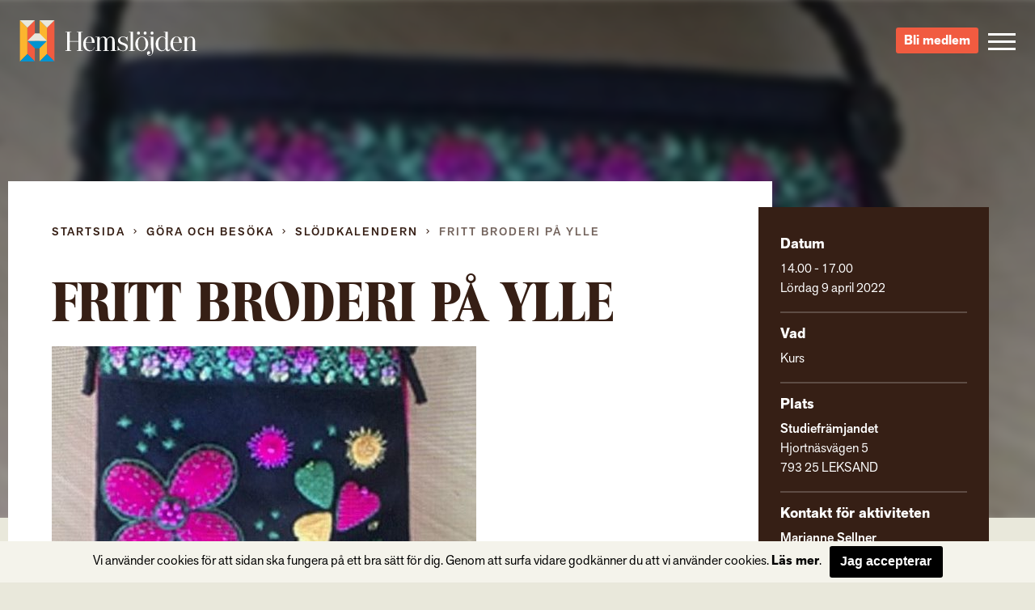

--- FILE ---
content_type: text/css
request_url: https://hemslojden.org/wp-content/themes/Hemslojden/assets/css/style.min.css?ver=1.1.8
body_size: 18253
content:
@charset "UTF-8";.image-replacement{text-indent:100%;white-space:nowrap;overflow:hidden}span.amp{font-family:Baskerville,'Goudy Old Style',Palatino,'Book Antiqua',serif!important;font-style:italic}.owl-carousel{display:none;width:100%;-webkit-tap-highlight-color:transparent;position:relative;z-index:1}.owl-carousel .owl-stage{position:relative;-ms-touch-action:pan-Y;-moz-backface-visibility:hidden}.owl-carousel .owl-stage:after{content:".";display:block;clear:both;visibility:hidden;line-height:0;height:0}.owl-carousel .owl-stage-outer{position:relative;overflow:hidden;-webkit-transform:translate3d(0,0,0)}.owl-carousel .owl-item,.owl-carousel .owl-wrapper{-webkit-backface-visibility:hidden;-moz-backface-visibility:hidden;-ms-backface-visibility:hidden;-webkit-transform:translate3d(0,0,0);-moz-transform:translate3d(0,0,0);-ms-transform:translate3d(0,0,0)}.owl-carousel .owl-item{position:relative;min-height:1px;float:left;-webkit-backface-visibility:hidden;-webkit-tap-highlight-color:transparent;-webkit-touch-callout:none}.owl-carousel .owl-item img{display:block;width:100%}.owl-carousel .owl-dots.disabled,.owl-carousel .owl-nav.disabled{display:none}.owl-carousel .owl-dot,.owl-carousel .owl-nav .owl-next,.owl-carousel .owl-nav .owl-prev{cursor:pointer;cursor:hand;-webkit-user-select:none;-khtml-user-select:none;-moz-user-select:none;-ms-user-select:none;user-select:none}.owl-carousel.owl-loaded{display:block}.owl-carousel.owl-loading{opacity:0;display:block}.owl-carousel.owl-hidden{opacity:0}.owl-carousel.owl-refresh .owl-item{visibility:hidden}.owl-carousel.owl-drag .owl-item{-webkit-user-select:none;-moz-user-select:none;-ms-user-select:none;user-select:none}.owl-carousel.owl-grab{cursor:move;cursor:grab}.owl-carousel.owl-rtl{direction:rtl}.owl-carousel.owl-rtl .owl-item{float:right}.no-js .owl-carousel{display:block}.owl-carousel .animated{animation-duration:1s;animation-fill-mode:both}.owl-carousel .owl-animated-in{z-index:0}.owl-carousel .owl-animated-out{z-index:1}.owl-carousel .fadeOut{animation-name:fadeOut}@keyframes fadeOut{0%{opacity:1}100%{opacity:0}}.owl-height{transition:height .5s ease-in-out}.owl-carousel .owl-item .owl-lazy{opacity:0;transition:opacity .4s ease}.owl-carousel .owl-item img.owl-lazy{transform-style:preserve-3d}.owl-carousel .owl-video-wrapper{position:relative;height:100%;background:#000}.owl-carousel .owl-video-play-icon{position:absolute;height:80px;width:80px;left:50%;top:50%;margin-left:-40px;margin-top:-40px;background:url(owl.video.play.png) no-repeat;cursor:pointer;z-index:1;-webkit-backface-visibility:hidden;transition:transform .1s ease}.owl-carousel .owl-video-play-icon:hover{-ms-transform:scale(1.3,1.3);transform:scale(1.3,1.3)}.owl-carousel .owl-video-playing .owl-video-play-icon,.owl-carousel .owl-video-playing .owl-video-tn{display:none}.owl-carousel .owl-video-tn{opacity:0;height:100%;background-position:center center;background-repeat:no-repeat;background-size:contain;transition:opacity .4s ease}.owl-carousel .owl-video-frame{position:relative;z-index:1;height:100%;width:100%}/*! normalize-scss | MIT/GPLv2 License | bit.ly/normalize-scss */html{font-family:sans-serif;line-height:1.15;-ms-text-size-adjust:100%;-webkit-text-size-adjust:100%}body{margin:0}article,aside,footer,header,nav,section{display:block}h1{font-size:2em;margin:.67em 0}figcaption,figure{display:block}figure{margin:1em 40px}hr{box-sizing:content-box;height:0;overflow:visible}main{display:block}pre{font-family:monospace,monospace;font-size:1em}a{background-color:transparent;-webkit-text-decoration-skip:objects}a:active,a:hover{outline-width:0}abbr[title]{border-bottom:none;text-decoration:underline;text-decoration:underline dotted}b,strong{font-weight:inherit}b,strong{font-weight:bolder}code,kbd,samp{font-family:monospace,monospace;font-size:1em}dfn{font-style:italic}mark{background-color:#ff0;color:#000}small{font-size:80%}sub,sup{font-size:75%;line-height:0;position:relative;vertical-align:baseline}sub{bottom:-.25em}sup{top:-.5em}audio,video{display:inline-block}audio:not([controls]){display:none;height:0}img{border-style:none}svg:not(:root){overflow:hidden}button,input,optgroup,select,textarea{font-family:sans-serif;font-size:100%;line-height:1.15;margin:0}button{overflow:visible}button,select{text-transform:none}[type=reset],[type=submit],button,html [type=button]{-webkit-appearance:button}[type=button]::-moz-focus-inner,[type=reset]::-moz-focus-inner,[type=submit]::-moz-focus-inner,button::-moz-focus-inner{border-style:none;padding:0}[type=button]:-moz-focusring,[type=reset]:-moz-focusring,[type=submit]:-moz-focusring,button:-moz-focusring{outline:1px dotted ButtonText}input{overflow:visible}[type=checkbox],[type=radio]{box-sizing:border-box;padding:0}[type=number]::-webkit-inner-spin-button,[type=number]::-webkit-outer-spin-button{height:auto}[type=search]{-webkit-appearance:textfield;outline-offset:-2px}[type=search]::-webkit-search-cancel-button,[type=search]::-webkit-search-decoration{-webkit-appearance:none}::-webkit-file-upload-button{-webkit-appearance:button;font:inherit}fieldset{border:1px solid silver;margin:0 2px;padding:.35em .625em .75em}legend{box-sizing:border-box;display:table;max-width:100%;padding:0;color:inherit;white-space:normal}progress{display:inline-block;vertical-align:baseline}textarea{overflow:auto}details{display:block}summary{display:list-item}menu{display:block}canvas{display:inline-block}template{display:none}[hidden]{display:none}.foundation-mq{font-family:"small=0em&small-medium=18.75em&small-large=25em&small-xlarge=31.25em&medium=40em&large=64em&xlarge=75em&xxlarge=90em&xxxlarge=100em&xxxxlarge=118.75em"}html{box-sizing:border-box;font-size:100%}*,::after,::before{box-sizing:inherit}body{margin:0;padding:0;background:#e9e8db;font-family:akzidenz-grotesk-next;font-weight:400;line-height:1.5;color:#361f15;-webkit-font-smoothing:antialiased;-moz-osx-font-smoothing:grayscale}img{display:inline-block;vertical-align:middle;max-width:100%;height:auto;-ms-interpolation-mode:bicubic}textarea{height:auto;min-height:50px;border-radius:0}select{box-sizing:border-box;width:100%;border-radius:0}.map_canvas embed,.map_canvas img,.map_canvas object,.mqa-display embed,.mqa-display img,.mqa-display object{max-width:none!important}button{padding:0;-webkit-appearance:none;-moz-appearance:none;appearance:none;border:0;border-radius:0;background:0 0;line-height:1}[data-whatinput=mouse] button{outline:0}pre{overflow:auto}.is-visible{display:block!important}.is-hidden{display:none!important}.row{max-width:78.75rem;margin-right:auto;margin-left:auto;display:-ms-flexbox;display:flex;-ms-flex-flow:row wrap;flex-flow:row wrap}.row .row{margin-right:-.9375rem;margin-left:-.9375rem}@media print,screen and (min-width:18.75em){.row .row{margin-right:-.9375rem;margin-left:-.9375rem}}@media print,screen and (min-width:25em){.row .row{margin-right:-.9375rem;margin-left:-.9375rem}}@media print,screen and (min-width:31.25em){.row .row{margin-right:-.9375rem;margin-left:-.9375rem}}@media print,screen and (min-width:40em){.row .row{margin-right:-.9375rem;margin-left:-.9375rem}}@media print,screen and (min-width:64em){.row .row{margin-right:-.9375rem;margin-left:-.9375rem}}@media screen and (min-width:75em){.row .row{margin-right:-.9375rem;margin-left:-.9375rem}}@media screen and (min-width:90em){.row .row{margin-right:-.9375rem;margin-left:-.9375rem}}@media screen and (min-width:100em){.row .row{margin-right:-.9375rem;margin-left:-.9375rem}}@media screen and (min-width:118.75em){.row .row{margin-right:-.9375rem;margin-left:-.9375rem}}.row .row.collapse{margin-right:0;margin-left:0}.row.expanded{max-width:none}.row:not(.expanded) .row{max-width:none}.row.collapse>.column,.row.collapse>.columns{padding-right:0;padding-left:0}.row.collapse>.column>.row,.row.collapse>.columns>.row,.row.is-collapse-child{margin-right:0;margin-left:0}.column,.columns{-ms-flex:1 1 0px;flex:1 1 0px;padding-right:.9375rem;padding-left:.9375rem;min-width:initial}@media print,screen and (min-width:40em){.column,.columns{padding-right:.9375rem;padding-left:.9375rem}}.column.row.row,.row.row.columns{float:none;display:block}.row .column.row.row,.row .row.row.columns{margin-right:0;margin-left:0;padding-right:0;padding-left:0}.flex-container{display:-ms-flexbox;display:flex}.flex-child-auto{-ms-flex:1 1 auto;flex:1 1 auto}.flex-child-grow{-ms-flex:1 0 auto;flex:1 0 auto}.flex-child-shrink{-ms-flex:0 1 auto;flex:0 1 auto}.flex-dir-row{-ms-flex-direction:row;flex-direction:row}.flex-dir-row-reverse{-ms-flex-direction:row-reverse;flex-direction:row-reverse}.flex-dir-column{-ms-flex-direction:column;flex-direction:column}.flex-dir-column-reverse{-ms-flex-direction:column-reverse;flex-direction:column-reverse}.small-1{-ms-flex:0 0 8.33333%;flex:0 0 8.33333%;max-width:8.33333%}.small-offset-0{margin-left:0}.small-2{-ms-flex:0 0 16.66667%;flex:0 0 16.66667%;max-width:16.66667%}.small-offset-1{margin-left:8.33333%}.small-3{-ms-flex:0 0 25%;flex:0 0 25%;max-width:25%}.small-offset-2{margin-left:16.66667%}.small-4{-ms-flex:0 0 33.33333%;flex:0 0 33.33333%;max-width:33.33333%}.small-offset-3{margin-left:25%}.small-5{-ms-flex:0 0 41.66667%;flex:0 0 41.66667%;max-width:41.66667%}.small-offset-4{margin-left:33.33333%}.small-6{-ms-flex:0 0 50%;flex:0 0 50%;max-width:50%}.small-offset-5{margin-left:41.66667%}.small-7{-ms-flex:0 0 58.33333%;flex:0 0 58.33333%;max-width:58.33333%}.small-offset-6{margin-left:50%}.small-8{-ms-flex:0 0 66.66667%;flex:0 0 66.66667%;max-width:66.66667%}.small-offset-7{margin-left:58.33333%}.small-9{-ms-flex:0 0 75%;flex:0 0 75%;max-width:75%}.small-offset-8{margin-left:66.66667%}.small-10{-ms-flex:0 0 83.33333%;flex:0 0 83.33333%;max-width:83.33333%}.small-offset-9{margin-left:75%}.small-11{-ms-flex:0 0 91.66667%;flex:0 0 91.66667%;max-width:91.66667%}.small-offset-10{margin-left:83.33333%}.small-12{-ms-flex:0 0 100%;flex:0 0 100%;max-width:100%}.small-offset-11{margin-left:91.66667%}.small-order-1{-ms-flex-order:1;order:1}.small-order-2{-ms-flex-order:2;order:2}.small-order-3{-ms-flex-order:3;order:3}.small-order-4{-ms-flex-order:4;order:4}.small-order-5{-ms-flex-order:5;order:5}.small-order-6{-ms-flex-order:6;order:6}.small-up-1{-ms-flex-wrap:wrap;flex-wrap:wrap}.small-up-1>.column,.small-up-1>.columns{-ms-flex:0 0 100%;flex:0 0 100%;max-width:100%}.small-up-2{-ms-flex-wrap:wrap;flex-wrap:wrap}.small-up-2>.column,.small-up-2>.columns{-ms-flex:0 0 50%;flex:0 0 50%;max-width:50%}.small-up-3{-ms-flex-wrap:wrap;flex-wrap:wrap}.small-up-3>.column,.small-up-3>.columns{-ms-flex:0 0 33.33333%;flex:0 0 33.33333%;max-width:33.33333%}.small-up-4{-ms-flex-wrap:wrap;flex-wrap:wrap}.small-up-4>.column,.small-up-4>.columns{-ms-flex:0 0 25%;flex:0 0 25%;max-width:25%}.small-up-5{-ms-flex-wrap:wrap;flex-wrap:wrap}.small-up-5>.column,.small-up-5>.columns{-ms-flex:0 0 20%;flex:0 0 20%;max-width:20%}.small-up-6{-ms-flex-wrap:wrap;flex-wrap:wrap}.small-up-6>.column,.small-up-6>.columns{-ms-flex:0 0 16.66667%;flex:0 0 16.66667%;max-width:16.66667%}.small-up-7{-ms-flex-wrap:wrap;flex-wrap:wrap}.small-up-7>.column,.small-up-7>.columns{-ms-flex:0 0 14.28571%;flex:0 0 14.28571%;max-width:14.28571%}.small-up-8{-ms-flex-wrap:wrap;flex-wrap:wrap}.small-up-8>.column,.small-up-8>.columns{-ms-flex:0 0 12.5%;flex:0 0 12.5%;max-width:12.5%}.small-collapse>.column,.small-collapse>.columns{padding-right:0;padding-left:0}.small-uncollapse>.column,.small-uncollapse>.columns{padding-right:.9375rem;padding-left:.9375rem}@media print,screen and (min-width:18.75em){.small-medium-1{-ms-flex:0 0 8.33333%;flex:0 0 8.33333%;max-width:8.33333%}.small-medium-offset-0{margin-left:0}.small-medium-2{-ms-flex:0 0 16.66667%;flex:0 0 16.66667%;max-width:16.66667%}.small-medium-offset-1{margin-left:8.33333%}.small-medium-3{-ms-flex:0 0 25%;flex:0 0 25%;max-width:25%}.small-medium-offset-2{margin-left:16.66667%}.small-medium-4{-ms-flex:0 0 33.33333%;flex:0 0 33.33333%;max-width:33.33333%}.small-medium-offset-3{margin-left:25%}.small-medium-5{-ms-flex:0 0 41.66667%;flex:0 0 41.66667%;max-width:41.66667%}.small-medium-offset-4{margin-left:33.33333%}.small-medium-6{-ms-flex:0 0 50%;flex:0 0 50%;max-width:50%}.small-medium-offset-5{margin-left:41.66667%}.small-medium-7{-ms-flex:0 0 58.33333%;flex:0 0 58.33333%;max-width:58.33333%}.small-medium-offset-6{margin-left:50%}.small-medium-8{-ms-flex:0 0 66.66667%;flex:0 0 66.66667%;max-width:66.66667%}.small-medium-offset-7{margin-left:58.33333%}.small-medium-9{-ms-flex:0 0 75%;flex:0 0 75%;max-width:75%}.small-medium-offset-8{margin-left:66.66667%}.small-medium-10{-ms-flex:0 0 83.33333%;flex:0 0 83.33333%;max-width:83.33333%}.small-medium-offset-9{margin-left:75%}.small-medium-11{-ms-flex:0 0 91.66667%;flex:0 0 91.66667%;max-width:91.66667%}.small-medium-offset-10{margin-left:83.33333%}.small-medium-12{-ms-flex:0 0 100%;flex:0 0 100%;max-width:100%}.small-medium-offset-11{margin-left:91.66667%}.small-medium-order-1{-ms-flex-order:1;order:1}.small-medium-order-2{-ms-flex-order:2;order:2}.small-medium-order-3{-ms-flex-order:3;order:3}.small-medium-order-4{-ms-flex-order:4;order:4}.small-medium-order-5{-ms-flex-order:5;order:5}.small-medium-order-6{-ms-flex-order:6;order:6}.small-medium-up-1{-ms-flex-wrap:wrap;flex-wrap:wrap}.small-medium-up-1>.column,.small-medium-up-1>.columns{-ms-flex:0 0 100%;flex:0 0 100%;max-width:100%}.small-medium-up-2{-ms-flex-wrap:wrap;flex-wrap:wrap}.small-medium-up-2>.column,.small-medium-up-2>.columns{-ms-flex:0 0 50%;flex:0 0 50%;max-width:50%}.small-medium-up-3{-ms-flex-wrap:wrap;flex-wrap:wrap}.small-medium-up-3>.column,.small-medium-up-3>.columns{-ms-flex:0 0 33.33333%;flex:0 0 33.33333%;max-width:33.33333%}.small-medium-up-4{-ms-flex-wrap:wrap;flex-wrap:wrap}.small-medium-up-4>.column,.small-medium-up-4>.columns{-ms-flex:0 0 25%;flex:0 0 25%;max-width:25%}.small-medium-up-5{-ms-flex-wrap:wrap;flex-wrap:wrap}.small-medium-up-5>.column,.small-medium-up-5>.columns{-ms-flex:0 0 20%;flex:0 0 20%;max-width:20%}.small-medium-up-6{-ms-flex-wrap:wrap;flex-wrap:wrap}.small-medium-up-6>.column,.small-medium-up-6>.columns{-ms-flex:0 0 16.66667%;flex:0 0 16.66667%;max-width:16.66667%}.small-medium-up-7{-ms-flex-wrap:wrap;flex-wrap:wrap}.small-medium-up-7>.column,.small-medium-up-7>.columns{-ms-flex:0 0 14.28571%;flex:0 0 14.28571%;max-width:14.28571%}.small-medium-up-8{-ms-flex-wrap:wrap;flex-wrap:wrap}.small-medium-up-8>.column,.small-medium-up-8>.columns{-ms-flex:0 0 12.5%;flex:0 0 12.5%;max-width:12.5%}}@media print,screen and (min-width:18.75em) and (min-width:18.75em){.small-medium-expand{-ms-flex:1 1 0px;flex:1 1 0px}}@media print,screen and (min-width:18.75em){.small-medium-flex-dir-row{-ms-flex-direction:row;flex-direction:row}.small-medium-flex-dir-row-reverse{-ms-flex-direction:row-reverse;flex-direction:row-reverse}.small-medium-flex-dir-column{-ms-flex-direction:column;flex-direction:column}.small-medium-flex-dir-column-reverse{-ms-flex-direction:column-reverse;flex-direction:column-reverse}.small-medium-flex-child-auto{-ms-flex:1 1 auto;flex:1 1 auto}.small-medium-flex-child-grow{-ms-flex:1 0 auto;flex:1 0 auto}.small-medium-flex-child-shrink{-ms-flex:0 1 auto;flex:0 1 auto}}.row.small-medium-unstack>.column,.row.small-medium-unstack>.columns{-ms-flex:0 0 100%;flex:0 0 100%}@media print,screen and (min-width:18.75em){.row.small-medium-unstack>.column,.row.small-medium-unstack>.columns{-ms-flex:1 1 0px;flex:1 1 0px}}@media print,screen and (min-width:18.75em){.small-medium-collapse>.column,.small-medium-collapse>.columns{padding-right:0;padding-left:0}.small-medium-uncollapse>.column,.small-medium-uncollapse>.columns{padding-right:.9375rem;padding-left:.9375rem}}@media print,screen and (min-width:25em){.small-large-1{-ms-flex:0 0 8.33333%;flex:0 0 8.33333%;max-width:8.33333%}.small-large-offset-0{margin-left:0}.small-large-2{-ms-flex:0 0 16.66667%;flex:0 0 16.66667%;max-width:16.66667%}.small-large-offset-1{margin-left:8.33333%}.small-large-3{-ms-flex:0 0 25%;flex:0 0 25%;max-width:25%}.small-large-offset-2{margin-left:16.66667%}.small-large-4{-ms-flex:0 0 33.33333%;flex:0 0 33.33333%;max-width:33.33333%}.small-large-offset-3{margin-left:25%}.small-large-5{-ms-flex:0 0 41.66667%;flex:0 0 41.66667%;max-width:41.66667%}.small-large-offset-4{margin-left:33.33333%}.small-large-6{-ms-flex:0 0 50%;flex:0 0 50%;max-width:50%}.small-large-offset-5{margin-left:41.66667%}.small-large-7{-ms-flex:0 0 58.33333%;flex:0 0 58.33333%;max-width:58.33333%}.small-large-offset-6{margin-left:50%}.small-large-8{-ms-flex:0 0 66.66667%;flex:0 0 66.66667%;max-width:66.66667%}.small-large-offset-7{margin-left:58.33333%}.small-large-9{-ms-flex:0 0 75%;flex:0 0 75%;max-width:75%}.small-large-offset-8{margin-left:66.66667%}.small-large-10{-ms-flex:0 0 83.33333%;flex:0 0 83.33333%;max-width:83.33333%}.small-large-offset-9{margin-left:75%}.small-large-11{-ms-flex:0 0 91.66667%;flex:0 0 91.66667%;max-width:91.66667%}.small-large-offset-10{margin-left:83.33333%}.small-large-12{-ms-flex:0 0 100%;flex:0 0 100%;max-width:100%}.small-large-offset-11{margin-left:91.66667%}.small-large-order-1{-ms-flex-order:1;order:1}.small-large-order-2{-ms-flex-order:2;order:2}.small-large-order-3{-ms-flex-order:3;order:3}.small-large-order-4{-ms-flex-order:4;order:4}.small-large-order-5{-ms-flex-order:5;order:5}.small-large-order-6{-ms-flex-order:6;order:6}.small-large-up-1{-ms-flex-wrap:wrap;flex-wrap:wrap}.small-large-up-1>.column,.small-large-up-1>.columns{-ms-flex:0 0 100%;flex:0 0 100%;max-width:100%}.small-large-up-2{-ms-flex-wrap:wrap;flex-wrap:wrap}.small-large-up-2>.column,.small-large-up-2>.columns{-ms-flex:0 0 50%;flex:0 0 50%;max-width:50%}.small-large-up-3{-ms-flex-wrap:wrap;flex-wrap:wrap}.small-large-up-3>.column,.small-large-up-3>.columns{-ms-flex:0 0 33.33333%;flex:0 0 33.33333%;max-width:33.33333%}.small-large-up-4{-ms-flex-wrap:wrap;flex-wrap:wrap}.small-large-up-4>.column,.small-large-up-4>.columns{-ms-flex:0 0 25%;flex:0 0 25%;max-width:25%}.small-large-up-5{-ms-flex-wrap:wrap;flex-wrap:wrap}.small-large-up-5>.column,.small-large-up-5>.columns{-ms-flex:0 0 20%;flex:0 0 20%;max-width:20%}.small-large-up-6{-ms-flex-wrap:wrap;flex-wrap:wrap}.small-large-up-6>.column,.small-large-up-6>.columns{-ms-flex:0 0 16.66667%;flex:0 0 16.66667%;max-width:16.66667%}.small-large-up-7{-ms-flex-wrap:wrap;flex-wrap:wrap}.small-large-up-7>.column,.small-large-up-7>.columns{-ms-flex:0 0 14.28571%;flex:0 0 14.28571%;max-width:14.28571%}.small-large-up-8{-ms-flex-wrap:wrap;flex-wrap:wrap}.small-large-up-8>.column,.small-large-up-8>.columns{-ms-flex:0 0 12.5%;flex:0 0 12.5%;max-width:12.5%}}@media print,screen and (min-width:25em) and (min-width:25em){.small-large-expand{-ms-flex:1 1 0px;flex:1 1 0px}}@media print,screen and (min-width:25em){.small-large-flex-dir-row{-ms-flex-direction:row;flex-direction:row}.small-large-flex-dir-row-reverse{-ms-flex-direction:row-reverse;flex-direction:row-reverse}.small-large-flex-dir-column{-ms-flex-direction:column;flex-direction:column}.small-large-flex-dir-column-reverse{-ms-flex-direction:column-reverse;flex-direction:column-reverse}.small-large-flex-child-auto{-ms-flex:1 1 auto;flex:1 1 auto}.small-large-flex-child-grow{-ms-flex:1 0 auto;flex:1 0 auto}.small-large-flex-child-shrink{-ms-flex:0 1 auto;flex:0 1 auto}}.row.small-large-unstack>.column,.row.small-large-unstack>.columns{-ms-flex:0 0 100%;flex:0 0 100%}@media print,screen and (min-width:25em){.row.small-large-unstack>.column,.row.small-large-unstack>.columns{-ms-flex:1 1 0px;flex:1 1 0px}}@media print,screen and (min-width:25em){.small-large-collapse>.column,.small-large-collapse>.columns{padding-right:0;padding-left:0}.small-large-uncollapse>.column,.small-large-uncollapse>.columns{padding-right:.9375rem;padding-left:.9375rem}}@media print,screen and (min-width:31.25em){.small-xlarge-1{-ms-flex:0 0 8.33333%;flex:0 0 8.33333%;max-width:8.33333%}.small-xlarge-offset-0{margin-left:0}.small-xlarge-2{-ms-flex:0 0 16.66667%;flex:0 0 16.66667%;max-width:16.66667%}.small-xlarge-offset-1{margin-left:8.33333%}.small-xlarge-3{-ms-flex:0 0 25%;flex:0 0 25%;max-width:25%}.small-xlarge-offset-2{margin-left:16.66667%}.small-xlarge-4{-ms-flex:0 0 33.33333%;flex:0 0 33.33333%;max-width:33.33333%}.small-xlarge-offset-3{margin-left:25%}.small-xlarge-5{-ms-flex:0 0 41.66667%;flex:0 0 41.66667%;max-width:41.66667%}.small-xlarge-offset-4{margin-left:33.33333%}.small-xlarge-6{-ms-flex:0 0 50%;flex:0 0 50%;max-width:50%}.small-xlarge-offset-5{margin-left:41.66667%}.small-xlarge-7{-ms-flex:0 0 58.33333%;flex:0 0 58.33333%;max-width:58.33333%}.small-xlarge-offset-6{margin-left:50%}.small-xlarge-8{-ms-flex:0 0 66.66667%;flex:0 0 66.66667%;max-width:66.66667%}.small-xlarge-offset-7{margin-left:58.33333%}.small-xlarge-9{-ms-flex:0 0 75%;flex:0 0 75%;max-width:75%}.small-xlarge-offset-8{margin-left:66.66667%}.small-xlarge-10{-ms-flex:0 0 83.33333%;flex:0 0 83.33333%;max-width:83.33333%}.small-xlarge-offset-9{margin-left:75%}.small-xlarge-11{-ms-flex:0 0 91.66667%;flex:0 0 91.66667%;max-width:91.66667%}.small-xlarge-offset-10{margin-left:83.33333%}.small-xlarge-12{-ms-flex:0 0 100%;flex:0 0 100%;max-width:100%}.small-xlarge-offset-11{margin-left:91.66667%}.small-xlarge-order-1{-ms-flex-order:1;order:1}.small-xlarge-order-2{-ms-flex-order:2;order:2}.small-xlarge-order-3{-ms-flex-order:3;order:3}.small-xlarge-order-4{-ms-flex-order:4;order:4}.small-xlarge-order-5{-ms-flex-order:5;order:5}.small-xlarge-order-6{-ms-flex-order:6;order:6}.small-xlarge-up-1{-ms-flex-wrap:wrap;flex-wrap:wrap}.small-xlarge-up-1>.column,.small-xlarge-up-1>.columns{-ms-flex:0 0 100%;flex:0 0 100%;max-width:100%}.small-xlarge-up-2{-ms-flex-wrap:wrap;flex-wrap:wrap}.small-xlarge-up-2>.column,.small-xlarge-up-2>.columns{-ms-flex:0 0 50%;flex:0 0 50%;max-width:50%}.small-xlarge-up-3{-ms-flex-wrap:wrap;flex-wrap:wrap}.small-xlarge-up-3>.column,.small-xlarge-up-3>.columns{-ms-flex:0 0 33.33333%;flex:0 0 33.33333%;max-width:33.33333%}.small-xlarge-up-4{-ms-flex-wrap:wrap;flex-wrap:wrap}.small-xlarge-up-4>.column,.small-xlarge-up-4>.columns{-ms-flex:0 0 25%;flex:0 0 25%;max-width:25%}.small-xlarge-up-5{-ms-flex-wrap:wrap;flex-wrap:wrap}.small-xlarge-up-5>.column,.small-xlarge-up-5>.columns{-ms-flex:0 0 20%;flex:0 0 20%;max-width:20%}.small-xlarge-up-6{-ms-flex-wrap:wrap;flex-wrap:wrap}.small-xlarge-up-6>.column,.small-xlarge-up-6>.columns{-ms-flex:0 0 16.66667%;flex:0 0 16.66667%;max-width:16.66667%}.small-xlarge-up-7{-ms-flex-wrap:wrap;flex-wrap:wrap}.small-xlarge-up-7>.column,.small-xlarge-up-7>.columns{-ms-flex:0 0 14.28571%;flex:0 0 14.28571%;max-width:14.28571%}.small-xlarge-up-8{-ms-flex-wrap:wrap;flex-wrap:wrap}.small-xlarge-up-8>.column,.small-xlarge-up-8>.columns{-ms-flex:0 0 12.5%;flex:0 0 12.5%;max-width:12.5%}}@media print,screen and (min-width:31.25em) and (min-width:31.25em){.small-xlarge-expand{-ms-flex:1 1 0px;flex:1 1 0px}}@media print,screen and (min-width:31.25em){.small-xlarge-flex-dir-row{-ms-flex-direction:row;flex-direction:row}.small-xlarge-flex-dir-row-reverse{-ms-flex-direction:row-reverse;flex-direction:row-reverse}.small-xlarge-flex-dir-column{-ms-flex-direction:column;flex-direction:column}.small-xlarge-flex-dir-column-reverse{-ms-flex-direction:column-reverse;flex-direction:column-reverse}.small-xlarge-flex-child-auto{-ms-flex:1 1 auto;flex:1 1 auto}.small-xlarge-flex-child-grow{-ms-flex:1 0 auto;flex:1 0 auto}.small-xlarge-flex-child-shrink{-ms-flex:0 1 auto;flex:0 1 auto}}.row.small-xlarge-unstack>.column,.row.small-xlarge-unstack>.columns{-ms-flex:0 0 100%;flex:0 0 100%}@media print,screen and (min-width:31.25em){.row.small-xlarge-unstack>.column,.row.small-xlarge-unstack>.columns{-ms-flex:1 1 0px;flex:1 1 0px}}@media print,screen and (min-width:31.25em){.small-xlarge-collapse>.column,.small-xlarge-collapse>.columns{padding-right:0;padding-left:0}.small-xlarge-uncollapse>.column,.small-xlarge-uncollapse>.columns{padding-right:.9375rem;padding-left:.9375rem}}@media print,screen and (min-width:40em){.medium-1{-ms-flex:0 0 8.33333%;flex:0 0 8.33333%;max-width:8.33333%}.medium-offset-0{margin-left:0}.medium-2{-ms-flex:0 0 16.66667%;flex:0 0 16.66667%;max-width:16.66667%}.medium-offset-1{margin-left:8.33333%}.medium-3{-ms-flex:0 0 25%;flex:0 0 25%;max-width:25%}.medium-offset-2{margin-left:16.66667%}.medium-4{-ms-flex:0 0 33.33333%;flex:0 0 33.33333%;max-width:33.33333%}.medium-offset-3{margin-left:25%}.medium-5{-ms-flex:0 0 41.66667%;flex:0 0 41.66667%;max-width:41.66667%}.medium-offset-4{margin-left:33.33333%}.medium-6{-ms-flex:0 0 50%;flex:0 0 50%;max-width:50%}.medium-offset-5{margin-left:41.66667%}.medium-7{-ms-flex:0 0 58.33333%;flex:0 0 58.33333%;max-width:58.33333%}.medium-offset-6{margin-left:50%}.medium-8{-ms-flex:0 0 66.66667%;flex:0 0 66.66667%;max-width:66.66667%}.medium-offset-7{margin-left:58.33333%}.medium-9{-ms-flex:0 0 75%;flex:0 0 75%;max-width:75%}.medium-offset-8{margin-left:66.66667%}.medium-10{-ms-flex:0 0 83.33333%;flex:0 0 83.33333%;max-width:83.33333%}.medium-offset-9{margin-left:75%}.medium-11{-ms-flex:0 0 91.66667%;flex:0 0 91.66667%;max-width:91.66667%}.medium-offset-10{margin-left:83.33333%}.medium-12{-ms-flex:0 0 100%;flex:0 0 100%;max-width:100%}.medium-offset-11{margin-left:91.66667%}.medium-order-1{-ms-flex-order:1;order:1}.medium-order-2{-ms-flex-order:2;order:2}.medium-order-3{-ms-flex-order:3;order:3}.medium-order-4{-ms-flex-order:4;order:4}.medium-order-5{-ms-flex-order:5;order:5}.medium-order-6{-ms-flex-order:6;order:6}.medium-up-1{-ms-flex-wrap:wrap;flex-wrap:wrap}.medium-up-1>.column,.medium-up-1>.columns{-ms-flex:0 0 100%;flex:0 0 100%;max-width:100%}.medium-up-2{-ms-flex-wrap:wrap;flex-wrap:wrap}.medium-up-2>.column,.medium-up-2>.columns{-ms-flex:0 0 50%;flex:0 0 50%;max-width:50%}.medium-up-3{-ms-flex-wrap:wrap;flex-wrap:wrap}.medium-up-3>.column,.medium-up-3>.columns{-ms-flex:0 0 33.33333%;flex:0 0 33.33333%;max-width:33.33333%}.medium-up-4{-ms-flex-wrap:wrap;flex-wrap:wrap}.medium-up-4>.column,.medium-up-4>.columns{-ms-flex:0 0 25%;flex:0 0 25%;max-width:25%}.medium-up-5{-ms-flex-wrap:wrap;flex-wrap:wrap}.medium-up-5>.column,.medium-up-5>.columns{-ms-flex:0 0 20%;flex:0 0 20%;max-width:20%}.medium-up-6{-ms-flex-wrap:wrap;flex-wrap:wrap}.medium-up-6>.column,.medium-up-6>.columns{-ms-flex:0 0 16.66667%;flex:0 0 16.66667%;max-width:16.66667%}.medium-up-7{-ms-flex-wrap:wrap;flex-wrap:wrap}.medium-up-7>.column,.medium-up-7>.columns{-ms-flex:0 0 14.28571%;flex:0 0 14.28571%;max-width:14.28571%}.medium-up-8{-ms-flex-wrap:wrap;flex-wrap:wrap}.medium-up-8>.column,.medium-up-8>.columns{-ms-flex:0 0 12.5%;flex:0 0 12.5%;max-width:12.5%}}@media print,screen and (min-width:40em) and (min-width:40em){.medium-expand{-ms-flex:1 1 0px;flex:1 1 0px}}@media print,screen and (min-width:40em){.medium-flex-dir-row{-ms-flex-direction:row;flex-direction:row}.medium-flex-dir-row-reverse{-ms-flex-direction:row-reverse;flex-direction:row-reverse}.medium-flex-dir-column{-ms-flex-direction:column;flex-direction:column}.medium-flex-dir-column-reverse{-ms-flex-direction:column-reverse;flex-direction:column-reverse}.medium-flex-child-auto{-ms-flex:1 1 auto;flex:1 1 auto}.medium-flex-child-grow{-ms-flex:1 0 auto;flex:1 0 auto}.medium-flex-child-shrink{-ms-flex:0 1 auto;flex:0 1 auto}}.row.medium-unstack>.column,.row.medium-unstack>.columns{-ms-flex:0 0 100%;flex:0 0 100%}@media print,screen and (min-width:40em){.row.medium-unstack>.column,.row.medium-unstack>.columns{-ms-flex:1 1 0px;flex:1 1 0px}}@media print,screen and (min-width:40em){.medium-collapse>.column,.medium-collapse>.columns{padding-right:0;padding-left:0}.medium-uncollapse>.column,.medium-uncollapse>.columns{padding-right:.9375rem;padding-left:.9375rem}}@media print,screen and (min-width:64em){.large-1{-ms-flex:0 0 8.33333%;flex:0 0 8.33333%;max-width:8.33333%}.large-offset-0{margin-left:0}.large-2{-ms-flex:0 0 16.66667%;flex:0 0 16.66667%;max-width:16.66667%}.large-offset-1{margin-left:8.33333%}.large-3{-ms-flex:0 0 25%;flex:0 0 25%;max-width:25%}.large-offset-2{margin-left:16.66667%}.large-4{-ms-flex:0 0 33.33333%;flex:0 0 33.33333%;max-width:33.33333%}.large-offset-3{margin-left:25%}.large-5{-ms-flex:0 0 41.66667%;flex:0 0 41.66667%;max-width:41.66667%}.large-offset-4{margin-left:33.33333%}.large-6{-ms-flex:0 0 50%;flex:0 0 50%;max-width:50%}.large-offset-5{margin-left:41.66667%}.large-7{-ms-flex:0 0 58.33333%;flex:0 0 58.33333%;max-width:58.33333%}.large-offset-6{margin-left:50%}.large-8{-ms-flex:0 0 66.66667%;flex:0 0 66.66667%;max-width:66.66667%}.large-offset-7{margin-left:58.33333%}.large-9{-ms-flex:0 0 75%;flex:0 0 75%;max-width:75%}.large-offset-8{margin-left:66.66667%}.large-10{-ms-flex:0 0 83.33333%;flex:0 0 83.33333%;max-width:83.33333%}.large-offset-9{margin-left:75%}.large-11{-ms-flex:0 0 91.66667%;flex:0 0 91.66667%;max-width:91.66667%}.large-offset-10{margin-left:83.33333%}.large-12{-ms-flex:0 0 100%;flex:0 0 100%;max-width:100%}.large-offset-11{margin-left:91.66667%}.large-order-1{-ms-flex-order:1;order:1}.large-order-2{-ms-flex-order:2;order:2}.large-order-3{-ms-flex-order:3;order:3}.large-order-4{-ms-flex-order:4;order:4}.large-order-5{-ms-flex-order:5;order:5}.large-order-6{-ms-flex-order:6;order:6}.large-up-1{-ms-flex-wrap:wrap;flex-wrap:wrap}.large-up-1>.column,.large-up-1>.columns{-ms-flex:0 0 100%;flex:0 0 100%;max-width:100%}.large-up-2{-ms-flex-wrap:wrap;flex-wrap:wrap}.large-up-2>.column,.large-up-2>.columns{-ms-flex:0 0 50%;flex:0 0 50%;max-width:50%}.large-up-3{-ms-flex-wrap:wrap;flex-wrap:wrap}.large-up-3>.column,.large-up-3>.columns{-ms-flex:0 0 33.33333%;flex:0 0 33.33333%;max-width:33.33333%}.large-up-4{-ms-flex-wrap:wrap;flex-wrap:wrap}.large-up-4>.column,.large-up-4>.columns{-ms-flex:0 0 25%;flex:0 0 25%;max-width:25%}.large-up-5{-ms-flex-wrap:wrap;flex-wrap:wrap}.large-up-5>.column,.large-up-5>.columns{-ms-flex:0 0 20%;flex:0 0 20%;max-width:20%}.large-up-6{-ms-flex-wrap:wrap;flex-wrap:wrap}.large-up-6>.column,.large-up-6>.columns{-ms-flex:0 0 16.66667%;flex:0 0 16.66667%;max-width:16.66667%}.large-up-7{-ms-flex-wrap:wrap;flex-wrap:wrap}.large-up-7>.column,.large-up-7>.columns{-ms-flex:0 0 14.28571%;flex:0 0 14.28571%;max-width:14.28571%}.large-up-8{-ms-flex-wrap:wrap;flex-wrap:wrap}.large-up-8>.column,.large-up-8>.columns{-ms-flex:0 0 12.5%;flex:0 0 12.5%;max-width:12.5%}}@media print,screen and (min-width:64em) and (min-width:64em){.large-expand{-ms-flex:1 1 0px;flex:1 1 0px}}@media print,screen and (min-width:64em){.large-flex-dir-row{-ms-flex-direction:row;flex-direction:row}.large-flex-dir-row-reverse{-ms-flex-direction:row-reverse;flex-direction:row-reverse}.large-flex-dir-column{-ms-flex-direction:column;flex-direction:column}.large-flex-dir-column-reverse{-ms-flex-direction:column-reverse;flex-direction:column-reverse}.large-flex-child-auto{-ms-flex:1 1 auto;flex:1 1 auto}.large-flex-child-grow{-ms-flex:1 0 auto;flex:1 0 auto}.large-flex-child-shrink{-ms-flex:0 1 auto;flex:0 1 auto}}.row.large-unstack>.column,.row.large-unstack>.columns{-ms-flex:0 0 100%;flex:0 0 100%}@media print,screen and (min-width:64em){.row.large-unstack>.column,.row.large-unstack>.columns{-ms-flex:1 1 0px;flex:1 1 0px}}@media print,screen and (min-width:64em){.large-collapse>.column,.large-collapse>.columns{padding-right:0;padding-left:0}.large-uncollapse>.column,.large-uncollapse>.columns{padding-right:.9375rem;padding-left:.9375rem}}@media screen and (min-width:75em){.xlarge-1{-ms-flex:0 0 8.33333%;flex:0 0 8.33333%;max-width:8.33333%}.xlarge-offset-0{margin-left:0}.xlarge-2{-ms-flex:0 0 16.66667%;flex:0 0 16.66667%;max-width:16.66667%}.xlarge-offset-1{margin-left:8.33333%}.xlarge-3{-ms-flex:0 0 25%;flex:0 0 25%;max-width:25%}.xlarge-offset-2{margin-left:16.66667%}.xlarge-4{-ms-flex:0 0 33.33333%;flex:0 0 33.33333%;max-width:33.33333%}.xlarge-offset-3{margin-left:25%}.xlarge-5{-ms-flex:0 0 41.66667%;flex:0 0 41.66667%;max-width:41.66667%}.xlarge-offset-4{margin-left:33.33333%}.xlarge-6{-ms-flex:0 0 50%;flex:0 0 50%;max-width:50%}.xlarge-offset-5{margin-left:41.66667%}.xlarge-7{-ms-flex:0 0 58.33333%;flex:0 0 58.33333%;max-width:58.33333%}.xlarge-offset-6{margin-left:50%}.xlarge-8{-ms-flex:0 0 66.66667%;flex:0 0 66.66667%;max-width:66.66667%}.xlarge-offset-7{margin-left:58.33333%}.xlarge-9{-ms-flex:0 0 75%;flex:0 0 75%;max-width:75%}.xlarge-offset-8{margin-left:66.66667%}.xlarge-10{-ms-flex:0 0 83.33333%;flex:0 0 83.33333%;max-width:83.33333%}.xlarge-offset-9{margin-left:75%}.xlarge-11{-ms-flex:0 0 91.66667%;flex:0 0 91.66667%;max-width:91.66667%}.xlarge-offset-10{margin-left:83.33333%}.xlarge-12{-ms-flex:0 0 100%;flex:0 0 100%;max-width:100%}.xlarge-offset-11{margin-left:91.66667%}.xlarge-order-1{-ms-flex-order:1;order:1}.xlarge-order-2{-ms-flex-order:2;order:2}.xlarge-order-3{-ms-flex-order:3;order:3}.xlarge-order-4{-ms-flex-order:4;order:4}.xlarge-order-5{-ms-flex-order:5;order:5}.xlarge-order-6{-ms-flex-order:6;order:6}.xlarge-up-1{-ms-flex-wrap:wrap;flex-wrap:wrap}.xlarge-up-1>.column,.xlarge-up-1>.columns{-ms-flex:0 0 100%;flex:0 0 100%;max-width:100%}.xlarge-up-2{-ms-flex-wrap:wrap;flex-wrap:wrap}.xlarge-up-2>.column,.xlarge-up-2>.columns{-ms-flex:0 0 50%;flex:0 0 50%;max-width:50%}.xlarge-up-3{-ms-flex-wrap:wrap;flex-wrap:wrap}.xlarge-up-3>.column,.xlarge-up-3>.columns{-ms-flex:0 0 33.33333%;flex:0 0 33.33333%;max-width:33.33333%}.xlarge-up-4{-ms-flex-wrap:wrap;flex-wrap:wrap}.xlarge-up-4>.column,.xlarge-up-4>.columns{-ms-flex:0 0 25%;flex:0 0 25%;max-width:25%}.xlarge-up-5{-ms-flex-wrap:wrap;flex-wrap:wrap}.xlarge-up-5>.column,.xlarge-up-5>.columns{-ms-flex:0 0 20%;flex:0 0 20%;max-width:20%}.xlarge-up-6{-ms-flex-wrap:wrap;flex-wrap:wrap}.xlarge-up-6>.column,.xlarge-up-6>.columns{-ms-flex:0 0 16.66667%;flex:0 0 16.66667%;max-width:16.66667%}.xlarge-up-7{-ms-flex-wrap:wrap;flex-wrap:wrap}.xlarge-up-7>.column,.xlarge-up-7>.columns{-ms-flex:0 0 14.28571%;flex:0 0 14.28571%;max-width:14.28571%}.xlarge-up-8{-ms-flex-wrap:wrap;flex-wrap:wrap}.xlarge-up-8>.column,.xlarge-up-8>.columns{-ms-flex:0 0 12.5%;flex:0 0 12.5%;max-width:12.5%}}@media screen and (min-width:75em) and (min-width:75em){.xlarge-expand{-ms-flex:1 1 0px;flex:1 1 0px}}@media screen and (min-width:75em){.xlarge-flex-dir-row{-ms-flex-direction:row;flex-direction:row}.xlarge-flex-dir-row-reverse{-ms-flex-direction:row-reverse;flex-direction:row-reverse}.xlarge-flex-dir-column{-ms-flex-direction:column;flex-direction:column}.xlarge-flex-dir-column-reverse{-ms-flex-direction:column-reverse;flex-direction:column-reverse}.xlarge-flex-child-auto{-ms-flex:1 1 auto;flex:1 1 auto}.xlarge-flex-child-grow{-ms-flex:1 0 auto;flex:1 0 auto}.xlarge-flex-child-shrink{-ms-flex:0 1 auto;flex:0 1 auto}}.row.xlarge-unstack>.column,.row.xlarge-unstack>.columns{-ms-flex:0 0 100%;flex:0 0 100%}@media screen and (min-width:75em){.row.xlarge-unstack>.column,.row.xlarge-unstack>.columns{-ms-flex:1 1 0px;flex:1 1 0px}}@media screen and (min-width:75em){.xlarge-collapse>.column,.xlarge-collapse>.columns{padding-right:0;padding-left:0}.xlarge-uncollapse>.column,.xlarge-uncollapse>.columns{padding-right:.9375rem;padding-left:.9375rem}}@media screen and (min-width:90em){.xxlarge-1{-ms-flex:0 0 8.33333%;flex:0 0 8.33333%;max-width:8.33333%}.xxlarge-offset-0{margin-left:0}.xxlarge-2{-ms-flex:0 0 16.66667%;flex:0 0 16.66667%;max-width:16.66667%}.xxlarge-offset-1{margin-left:8.33333%}.xxlarge-3{-ms-flex:0 0 25%;flex:0 0 25%;max-width:25%}.xxlarge-offset-2{margin-left:16.66667%}.xxlarge-4{-ms-flex:0 0 33.33333%;flex:0 0 33.33333%;max-width:33.33333%}.xxlarge-offset-3{margin-left:25%}.xxlarge-5{-ms-flex:0 0 41.66667%;flex:0 0 41.66667%;max-width:41.66667%}.xxlarge-offset-4{margin-left:33.33333%}.xxlarge-6{-ms-flex:0 0 50%;flex:0 0 50%;max-width:50%}.xxlarge-offset-5{margin-left:41.66667%}.xxlarge-7{-ms-flex:0 0 58.33333%;flex:0 0 58.33333%;max-width:58.33333%}.xxlarge-offset-6{margin-left:50%}.xxlarge-8{-ms-flex:0 0 66.66667%;flex:0 0 66.66667%;max-width:66.66667%}.xxlarge-offset-7{margin-left:58.33333%}.xxlarge-9{-ms-flex:0 0 75%;flex:0 0 75%;max-width:75%}.xxlarge-offset-8{margin-left:66.66667%}.xxlarge-10{-ms-flex:0 0 83.33333%;flex:0 0 83.33333%;max-width:83.33333%}.xxlarge-offset-9{margin-left:75%}.xxlarge-11{-ms-flex:0 0 91.66667%;flex:0 0 91.66667%;max-width:91.66667%}.xxlarge-offset-10{margin-left:83.33333%}.xxlarge-12{-ms-flex:0 0 100%;flex:0 0 100%;max-width:100%}.xxlarge-offset-11{margin-left:91.66667%}.xxlarge-order-1{-ms-flex-order:1;order:1}.xxlarge-order-2{-ms-flex-order:2;order:2}.xxlarge-order-3{-ms-flex-order:3;order:3}.xxlarge-order-4{-ms-flex-order:4;order:4}.xxlarge-order-5{-ms-flex-order:5;order:5}.xxlarge-order-6{-ms-flex-order:6;order:6}.xxlarge-up-1{-ms-flex-wrap:wrap;flex-wrap:wrap}.xxlarge-up-1>.column,.xxlarge-up-1>.columns{-ms-flex:0 0 100%;flex:0 0 100%;max-width:100%}.xxlarge-up-2{-ms-flex-wrap:wrap;flex-wrap:wrap}.xxlarge-up-2>.column,.xxlarge-up-2>.columns{-ms-flex:0 0 50%;flex:0 0 50%;max-width:50%}.xxlarge-up-3{-ms-flex-wrap:wrap;flex-wrap:wrap}.xxlarge-up-3>.column,.xxlarge-up-3>.columns{-ms-flex:0 0 33.33333%;flex:0 0 33.33333%;max-width:33.33333%}.xxlarge-up-4{-ms-flex-wrap:wrap;flex-wrap:wrap}.xxlarge-up-4>.column,.xxlarge-up-4>.columns{-ms-flex:0 0 25%;flex:0 0 25%;max-width:25%}.xxlarge-up-5{-ms-flex-wrap:wrap;flex-wrap:wrap}.xxlarge-up-5>.column,.xxlarge-up-5>.columns{-ms-flex:0 0 20%;flex:0 0 20%;max-width:20%}.xxlarge-up-6{-ms-flex-wrap:wrap;flex-wrap:wrap}.xxlarge-up-6>.column,.xxlarge-up-6>.columns{-ms-flex:0 0 16.66667%;flex:0 0 16.66667%;max-width:16.66667%}.xxlarge-up-7{-ms-flex-wrap:wrap;flex-wrap:wrap}.xxlarge-up-7>.column,.xxlarge-up-7>.columns{-ms-flex:0 0 14.28571%;flex:0 0 14.28571%;max-width:14.28571%}.xxlarge-up-8{-ms-flex-wrap:wrap;flex-wrap:wrap}.xxlarge-up-8>.column,.xxlarge-up-8>.columns{-ms-flex:0 0 12.5%;flex:0 0 12.5%;max-width:12.5%}}@media screen and (min-width:90em) and (min-width:90em){.xxlarge-expand{-ms-flex:1 1 0px;flex:1 1 0px}}@media screen and (min-width:90em){.xxlarge-flex-dir-row{-ms-flex-direction:row;flex-direction:row}.xxlarge-flex-dir-row-reverse{-ms-flex-direction:row-reverse;flex-direction:row-reverse}.xxlarge-flex-dir-column{-ms-flex-direction:column;flex-direction:column}.xxlarge-flex-dir-column-reverse{-ms-flex-direction:column-reverse;flex-direction:column-reverse}.xxlarge-flex-child-auto{-ms-flex:1 1 auto;flex:1 1 auto}.xxlarge-flex-child-grow{-ms-flex:1 0 auto;flex:1 0 auto}.xxlarge-flex-child-shrink{-ms-flex:0 1 auto;flex:0 1 auto}}.row.xxlarge-unstack>.column,.row.xxlarge-unstack>.columns{-ms-flex:0 0 100%;flex:0 0 100%}@media screen and (min-width:90em){.row.xxlarge-unstack>.column,.row.xxlarge-unstack>.columns{-ms-flex:1 1 0px;flex:1 1 0px}}@media screen and (min-width:90em){.xxlarge-collapse>.column,.xxlarge-collapse>.columns{padding-right:0;padding-left:0}.xxlarge-uncollapse>.column,.xxlarge-uncollapse>.columns{padding-right:.9375rem;padding-left:.9375rem}}@media screen and (min-width:100em){.xxxlarge-1{-ms-flex:0 0 8.33333%;flex:0 0 8.33333%;max-width:8.33333%}.xxxlarge-offset-0{margin-left:0}.xxxlarge-2{-ms-flex:0 0 16.66667%;flex:0 0 16.66667%;max-width:16.66667%}.xxxlarge-offset-1{margin-left:8.33333%}.xxxlarge-3{-ms-flex:0 0 25%;flex:0 0 25%;max-width:25%}.xxxlarge-offset-2{margin-left:16.66667%}.xxxlarge-4{-ms-flex:0 0 33.33333%;flex:0 0 33.33333%;max-width:33.33333%}.xxxlarge-offset-3{margin-left:25%}.xxxlarge-5{-ms-flex:0 0 41.66667%;flex:0 0 41.66667%;max-width:41.66667%}.xxxlarge-offset-4{margin-left:33.33333%}.xxxlarge-6{-ms-flex:0 0 50%;flex:0 0 50%;max-width:50%}.xxxlarge-offset-5{margin-left:41.66667%}.xxxlarge-7{-ms-flex:0 0 58.33333%;flex:0 0 58.33333%;max-width:58.33333%}.xxxlarge-offset-6{margin-left:50%}.xxxlarge-8{-ms-flex:0 0 66.66667%;flex:0 0 66.66667%;max-width:66.66667%}.xxxlarge-offset-7{margin-left:58.33333%}.xxxlarge-9{-ms-flex:0 0 75%;flex:0 0 75%;max-width:75%}.xxxlarge-offset-8{margin-left:66.66667%}.xxxlarge-10{-ms-flex:0 0 83.33333%;flex:0 0 83.33333%;max-width:83.33333%}.xxxlarge-offset-9{margin-left:75%}.xxxlarge-11{-ms-flex:0 0 91.66667%;flex:0 0 91.66667%;max-width:91.66667%}.xxxlarge-offset-10{margin-left:83.33333%}.xxxlarge-12{-ms-flex:0 0 100%;flex:0 0 100%;max-width:100%}.xxxlarge-offset-11{margin-left:91.66667%}.xxxlarge-order-1{-ms-flex-order:1;order:1}.xxxlarge-order-2{-ms-flex-order:2;order:2}.xxxlarge-order-3{-ms-flex-order:3;order:3}.xxxlarge-order-4{-ms-flex-order:4;order:4}.xxxlarge-order-5{-ms-flex-order:5;order:5}.xxxlarge-order-6{-ms-flex-order:6;order:6}.xxxlarge-up-1{-ms-flex-wrap:wrap;flex-wrap:wrap}.xxxlarge-up-1>.column,.xxxlarge-up-1>.columns{-ms-flex:0 0 100%;flex:0 0 100%;max-width:100%}.xxxlarge-up-2{-ms-flex-wrap:wrap;flex-wrap:wrap}.xxxlarge-up-2>.column,.xxxlarge-up-2>.columns{-ms-flex:0 0 50%;flex:0 0 50%;max-width:50%}.xxxlarge-up-3{-ms-flex-wrap:wrap;flex-wrap:wrap}.xxxlarge-up-3>.column,.xxxlarge-up-3>.columns{-ms-flex:0 0 33.33333%;flex:0 0 33.33333%;max-width:33.33333%}.xxxlarge-up-4{-ms-flex-wrap:wrap;flex-wrap:wrap}.xxxlarge-up-4>.column,.xxxlarge-up-4>.columns{-ms-flex:0 0 25%;flex:0 0 25%;max-width:25%}.xxxlarge-up-5{-ms-flex-wrap:wrap;flex-wrap:wrap}.xxxlarge-up-5>.column,.xxxlarge-up-5>.columns{-ms-flex:0 0 20%;flex:0 0 20%;max-width:20%}.xxxlarge-up-6{-ms-flex-wrap:wrap;flex-wrap:wrap}.xxxlarge-up-6>.column,.xxxlarge-up-6>.columns{-ms-flex:0 0 16.66667%;flex:0 0 16.66667%;max-width:16.66667%}.xxxlarge-up-7{-ms-flex-wrap:wrap;flex-wrap:wrap}.xxxlarge-up-7>.column,.xxxlarge-up-7>.columns{-ms-flex:0 0 14.28571%;flex:0 0 14.28571%;max-width:14.28571%}.xxxlarge-up-8{-ms-flex-wrap:wrap;flex-wrap:wrap}.xxxlarge-up-8>.column,.xxxlarge-up-8>.columns{-ms-flex:0 0 12.5%;flex:0 0 12.5%;max-width:12.5%}}@media screen and (min-width:100em) and (min-width:100em){.xxxlarge-expand{-ms-flex:1 1 0px;flex:1 1 0px}}@media screen and (min-width:100em){.xxxlarge-flex-dir-row{-ms-flex-direction:row;flex-direction:row}.xxxlarge-flex-dir-row-reverse{-ms-flex-direction:row-reverse;flex-direction:row-reverse}.xxxlarge-flex-dir-column{-ms-flex-direction:column;flex-direction:column}.xxxlarge-flex-dir-column-reverse{-ms-flex-direction:column-reverse;flex-direction:column-reverse}.xxxlarge-flex-child-auto{-ms-flex:1 1 auto;flex:1 1 auto}.xxxlarge-flex-child-grow{-ms-flex:1 0 auto;flex:1 0 auto}.xxxlarge-flex-child-shrink{-ms-flex:0 1 auto;flex:0 1 auto}}.row.xxxlarge-unstack>.column,.row.xxxlarge-unstack>.columns{-ms-flex:0 0 100%;flex:0 0 100%}@media screen and (min-width:100em){.row.xxxlarge-unstack>.column,.row.xxxlarge-unstack>.columns{-ms-flex:1 1 0px;flex:1 1 0px}}@media screen and (min-width:100em){.xxxlarge-collapse>.column,.xxxlarge-collapse>.columns{padding-right:0;padding-left:0}.xxxlarge-uncollapse>.column,.xxxlarge-uncollapse>.columns{padding-right:.9375rem;padding-left:.9375rem}}@media screen and (min-width:118.75em){.xxxxlarge-1{-ms-flex:0 0 8.33333%;flex:0 0 8.33333%;max-width:8.33333%}.xxxxlarge-offset-0{margin-left:0}.xxxxlarge-2{-ms-flex:0 0 16.66667%;flex:0 0 16.66667%;max-width:16.66667%}.xxxxlarge-offset-1{margin-left:8.33333%}.xxxxlarge-3{-ms-flex:0 0 25%;flex:0 0 25%;max-width:25%}.xxxxlarge-offset-2{margin-left:16.66667%}.xxxxlarge-4{-ms-flex:0 0 33.33333%;flex:0 0 33.33333%;max-width:33.33333%}.xxxxlarge-offset-3{margin-left:25%}.xxxxlarge-5{-ms-flex:0 0 41.66667%;flex:0 0 41.66667%;max-width:41.66667%}.xxxxlarge-offset-4{margin-left:33.33333%}.xxxxlarge-6{-ms-flex:0 0 50%;flex:0 0 50%;max-width:50%}.xxxxlarge-offset-5{margin-left:41.66667%}.xxxxlarge-7{-ms-flex:0 0 58.33333%;flex:0 0 58.33333%;max-width:58.33333%}.xxxxlarge-offset-6{margin-left:50%}.xxxxlarge-8{-ms-flex:0 0 66.66667%;flex:0 0 66.66667%;max-width:66.66667%}.xxxxlarge-offset-7{margin-left:58.33333%}.xxxxlarge-9{-ms-flex:0 0 75%;flex:0 0 75%;max-width:75%}.xxxxlarge-offset-8{margin-left:66.66667%}.xxxxlarge-10{-ms-flex:0 0 83.33333%;flex:0 0 83.33333%;max-width:83.33333%}.xxxxlarge-offset-9{margin-left:75%}.xxxxlarge-11{-ms-flex:0 0 91.66667%;flex:0 0 91.66667%;max-width:91.66667%}.xxxxlarge-offset-10{margin-left:83.33333%}.xxxxlarge-12{-ms-flex:0 0 100%;flex:0 0 100%;max-width:100%}.xxxxlarge-offset-11{margin-left:91.66667%}.xxxxlarge-order-1{-ms-flex-order:1;order:1}.xxxxlarge-order-2{-ms-flex-order:2;order:2}.xxxxlarge-order-3{-ms-flex-order:3;order:3}.xxxxlarge-order-4{-ms-flex-order:4;order:4}.xxxxlarge-order-5{-ms-flex-order:5;order:5}.xxxxlarge-order-6{-ms-flex-order:6;order:6}.xxxxlarge-up-1{-ms-flex-wrap:wrap;flex-wrap:wrap}.xxxxlarge-up-1>.column,.xxxxlarge-up-1>.columns{-ms-flex:0 0 100%;flex:0 0 100%;max-width:100%}.xxxxlarge-up-2{-ms-flex-wrap:wrap;flex-wrap:wrap}.xxxxlarge-up-2>.column,.xxxxlarge-up-2>.columns{-ms-flex:0 0 50%;flex:0 0 50%;max-width:50%}.xxxxlarge-up-3{-ms-flex-wrap:wrap;flex-wrap:wrap}.xxxxlarge-up-3>.column,.xxxxlarge-up-3>.columns{-ms-flex:0 0 33.33333%;flex:0 0 33.33333%;max-width:33.33333%}.xxxxlarge-up-4{-ms-flex-wrap:wrap;flex-wrap:wrap}.xxxxlarge-up-4>.column,.xxxxlarge-up-4>.columns{-ms-flex:0 0 25%;flex:0 0 25%;max-width:25%}.xxxxlarge-up-5{-ms-flex-wrap:wrap;flex-wrap:wrap}.xxxxlarge-up-5>.column,.xxxxlarge-up-5>.columns{-ms-flex:0 0 20%;flex:0 0 20%;max-width:20%}.xxxxlarge-up-6{-ms-flex-wrap:wrap;flex-wrap:wrap}.xxxxlarge-up-6>.column,.xxxxlarge-up-6>.columns{-ms-flex:0 0 16.66667%;flex:0 0 16.66667%;max-width:16.66667%}.xxxxlarge-up-7{-ms-flex-wrap:wrap;flex-wrap:wrap}.xxxxlarge-up-7>.column,.xxxxlarge-up-7>.columns{-ms-flex:0 0 14.28571%;flex:0 0 14.28571%;max-width:14.28571%}.xxxxlarge-up-8{-ms-flex-wrap:wrap;flex-wrap:wrap}.xxxxlarge-up-8>.column,.xxxxlarge-up-8>.columns{-ms-flex:0 0 12.5%;flex:0 0 12.5%;max-width:12.5%}}@media screen and (min-width:118.75em) and (min-width:118.75em){.xxxxlarge-expand{-ms-flex:1 1 0px;flex:1 1 0px}}@media screen and (min-width:118.75em){.xxxxlarge-flex-dir-row{-ms-flex-direction:row;flex-direction:row}.xxxxlarge-flex-dir-row-reverse{-ms-flex-direction:row-reverse;flex-direction:row-reverse}.xxxxlarge-flex-dir-column{-ms-flex-direction:column;flex-direction:column}.xxxxlarge-flex-dir-column-reverse{-ms-flex-direction:column-reverse;flex-direction:column-reverse}.xxxxlarge-flex-child-auto{-ms-flex:1 1 auto;flex:1 1 auto}.xxxxlarge-flex-child-grow{-ms-flex:1 0 auto;flex:1 0 auto}.xxxxlarge-flex-child-shrink{-ms-flex:0 1 auto;flex:0 1 auto}}.row.xxxxlarge-unstack>.column,.row.xxxxlarge-unstack>.columns{-ms-flex:0 0 100%;flex:0 0 100%}@media screen and (min-width:118.75em){.row.xxxxlarge-unstack>.column,.row.xxxxlarge-unstack>.columns{-ms-flex:1 1 0px;flex:1 1 0px}}@media screen and (min-width:118.75em){.xxxxlarge-collapse>.column,.xxxxlarge-collapse>.columns{padding-right:0;padding-left:0}.xxxxlarge-uncollapse>.column,.xxxxlarge-uncollapse>.columns{padding-right:.9375rem;padding-left:.9375rem}}.shrink{-ms-flex:0 0 auto;flex:0 0 auto;max-width:100%}.column-block{margin-bottom:1.875rem}.column-block>:last-child{margin-bottom:0}@media print,screen and (min-width:40em){.column-block{margin-bottom:1.875rem}.column-block>:last-child{margin-bottom:0}}.align-right{-ms-flex-pack:end;justify-content:flex-end}.align-center{-ms-flex-pack:center;justify-content:center}.align-justify{-ms-flex-pack:justify;justify-content:space-between}.align-spaced{-ms-flex-pack:distribute;justify-content:space-around}.align-top{-ms-flex-align:start;align-items:flex-start}.align-self-top{-ms-flex-item-align:start;align-self:flex-start}.align-bottom{-ms-flex-align:end;align-items:flex-end}.align-self-bottom{-ms-flex-item-align:end;align-self:flex-end}.align-middle{-ms-flex-align:center;align-items:center}.align-self-middle{-ms-flex-item-align:center;align-self:center}.align-stretch{-ms-flex-align:stretch;align-items:stretch}.align-self-stretch{-ms-flex-item-align:stretch;align-self:stretch}.small-order-1{-ms-flex-order:1;order:1}.small-order-2{-ms-flex-order:2;order:2}.small-order-3{-ms-flex-order:3;order:3}.small-order-4{-ms-flex-order:4;order:4}.small-order-5{-ms-flex-order:5;order:5}.small-order-6{-ms-flex-order:6;order:6}@media print,screen and (min-width:18.75em){.small-medium-order-1{-ms-flex-order:1;order:1}.small-medium-order-2{-ms-flex-order:2;order:2}.small-medium-order-3{-ms-flex-order:3;order:3}.small-medium-order-4{-ms-flex-order:4;order:4}.small-medium-order-5{-ms-flex-order:5;order:5}.small-medium-order-6{-ms-flex-order:6;order:6}}@media print,screen and (min-width:25em){.small-large-order-1{-ms-flex-order:1;order:1}.small-large-order-2{-ms-flex-order:2;order:2}.small-large-order-3{-ms-flex-order:3;order:3}.small-large-order-4{-ms-flex-order:4;order:4}.small-large-order-5{-ms-flex-order:5;order:5}.small-large-order-6{-ms-flex-order:6;order:6}}@media print,screen and (min-width:31.25em){.small-xlarge-order-1{-ms-flex-order:1;order:1}.small-xlarge-order-2{-ms-flex-order:2;order:2}.small-xlarge-order-3{-ms-flex-order:3;order:3}.small-xlarge-order-4{-ms-flex-order:4;order:4}.small-xlarge-order-5{-ms-flex-order:5;order:5}.small-xlarge-order-6{-ms-flex-order:6;order:6}}@media print,screen and (min-width:40em){.medium-order-1{-ms-flex-order:1;order:1}.medium-order-2{-ms-flex-order:2;order:2}.medium-order-3{-ms-flex-order:3;order:3}.medium-order-4{-ms-flex-order:4;order:4}.medium-order-5{-ms-flex-order:5;order:5}.medium-order-6{-ms-flex-order:6;order:6}}@media print,screen and (min-width:64em){.large-order-1{-ms-flex-order:1;order:1}.large-order-2{-ms-flex-order:2;order:2}.large-order-3{-ms-flex-order:3;order:3}.large-order-4{-ms-flex-order:4;order:4}.large-order-5{-ms-flex-order:5;order:5}.large-order-6{-ms-flex-order:6;order:6}}@media screen and (min-width:75em){.xlarge-order-1{-ms-flex-order:1;order:1}.xlarge-order-2{-ms-flex-order:2;order:2}.xlarge-order-3{-ms-flex-order:3;order:3}.xlarge-order-4{-ms-flex-order:4;order:4}.xlarge-order-5{-ms-flex-order:5;order:5}.xlarge-order-6{-ms-flex-order:6;order:6}}@media screen and (min-width:90em){.xxlarge-order-1{-ms-flex-order:1;order:1}.xxlarge-order-2{-ms-flex-order:2;order:2}.xxlarge-order-3{-ms-flex-order:3;order:3}.xxlarge-order-4{-ms-flex-order:4;order:4}.xxlarge-order-5{-ms-flex-order:5;order:5}.xxlarge-order-6{-ms-flex-order:6;order:6}}@media screen and (min-width:100em){.xxxlarge-order-1{-ms-flex-order:1;order:1}.xxxlarge-order-2{-ms-flex-order:2;order:2}.xxxlarge-order-3{-ms-flex-order:3;order:3}.xxxlarge-order-4{-ms-flex-order:4;order:4}.xxxlarge-order-5{-ms-flex-order:5;order:5}.xxxlarge-order-6{-ms-flex-order:6;order:6}}@media screen and (min-width:118.75em){.xxxxlarge-order-1{-ms-flex-order:1;order:1}.xxxxlarge-order-2{-ms-flex-order:2;order:2}.xxxxlarge-order-3{-ms-flex-order:3;order:3}.xxxxlarge-order-4{-ms-flex-order:4;order:4}.xxxxlarge-order-5{-ms-flex-order:5;order:5}.xxxxlarge-order-6{-ms-flex-order:6;order:6}}[type=color],[type=date],[type=datetime-local],[type=datetime],[type=email],[type=month],[type=number],[type=password],[type=search],[type=tel],[type=text],[type=time],[type=url],[type=week],textarea{display:block;box-sizing:border-box;width:100%;height:2.4375rem;margin:0 0 1rem;padding:.5rem;border:1px solid #cacaca;border-radius:0;background-color:#fff;box-shadow:inset 0 1px 2px rgba(0,0,0,.1);font-family:inherit;font-size:1rem;font-weight:400;color:#000;transition:box-shadow .5s,border-color .25s ease-in-out;-webkit-appearance:none;-moz-appearance:none;appearance:none}[type=color]:focus,[type=date]:focus,[type=datetime-local]:focus,[type=datetime]:focus,[type=email]:focus,[type=month]:focus,[type=number]:focus,[type=password]:focus,[type=search]:focus,[type=tel]:focus,[type=text]:focus,[type=time]:focus,[type=url]:focus,[type=week]:focus,textarea:focus{outline:0;border:1px solid #8a8a8a;background-color:#fff;box-shadow:0 0 5px #cacaca;transition:box-shadow .5s,border-color .25s ease-in-out}textarea{max-width:100%}textarea[rows]{height:auto}input:-ms-input-placeholder,textarea:-ms-input-placeholder{color:#cacaca}input::placeholder,textarea::placeholder{color:#cacaca}input:disabled,input[readonly],textarea:disabled,textarea[readonly]{background-color:#e9e8db;cursor:not-allowed}[type=button],[type=submit]{-webkit-appearance:none;-moz-appearance:none;appearance:none;border-radius:0}input[type=search]{box-sizing:border-box}[type=checkbox],[type=file],[type=radio]{margin:0 0 1rem}[type=checkbox]+label,[type=radio]+label{display:inline-block;vertical-align:baseline;margin-left:.5rem;margin-right:1rem;margin-bottom:0}[type=checkbox]+label[for],[type=radio]+label[for]{cursor:pointer}label>[type=checkbox],label>[type=radio]{margin-right:.5rem}[type=file]{width:100%}label{display:block;margin:0;font-size:.875rem;font-weight:400;line-height:1.8;color:#000}label.middle{margin:0 0 1rem;padding:.5625rem 0}.help-text{margin-top:-.5rem;font-size:.8125rem;font-style:italic;color:#000}.input-group{display:-ms-flexbox;display:flex;width:100%;margin-bottom:1rem;-ms-flex-align:stretch;align-items:stretch}.input-group>:first-child{border-radius:0}.input-group>:last-child>*{border-radius:0}.input-group-button,.input-group-button a,.input-group-button button,.input-group-button input,.input-group-button label,.input-group-field,.input-group-label{margin:0;white-space:nowrap}.input-group-label{padding:0 1rem;border:1px solid #cacaca;background:#e9e8db;color:#000;text-align:center;white-space:nowrap;display:-ms-flexbox;display:flex;-ms-flex:0 0 auto;flex:0 0 auto;-ms-flex-align:center;align-items:center}.input-group-label:first-child{border-right:0}.input-group-label:last-child{border-left:0}.input-group-field{border-radius:0;-ms-flex:1 1 0px;flex:1 1 0px;height:auto;min-width:0}.input-group-button{padding-top:0;padding-bottom:0;text-align:center;-ms-flex:0 0 auto;flex:0 0 auto}.input-group-button a,.input-group-button button,.input-group-button input,.input-group-button label{height:2.5rem;padding-top:0;padding-bottom:0;font-size:1rem}fieldset{margin:0;padding:0;border:0}legend{max-width:100%;margin-bottom:.5rem}.fieldset{margin:1.125rem 0;padding:1.25rem;border:1px solid #cacaca}.fieldset legend{margin:0;margin-left:-.1875rem;padding:0 .1875rem;background:#e9e8db}select{height:2.4375rem;margin:0 0 1rem;padding:.5rem;-webkit-appearance:none;-moz-appearance:none;appearance:none;border:1px solid #cacaca;border-radius:0;background-color:#fff;font-family:inherit;font-size:1rem;line-height:normal;color:#000;background-image:url("data:image/svg+xml;utf8,<svg xmlns='http://www.w3.org/2000/svg' version='1.1' width='32' height='24' viewBox='0 0 32 24'><polygon points='0,0 32,0 16,24' style='fill: rgb%28138, 138, 138%29'></polygon></svg>");background-origin:content-box;background-position:right -1rem center;background-repeat:no-repeat;background-size:9px 6px;padding-right:1.5rem;transition:box-shadow .5s,border-color .25s ease-in-out}@media screen and (min-width:0\0){select{background-image:url([data-uri])}}select:focus{outline:0;border:1px solid #8a8a8a;background-color:#fff;box-shadow:0 0 5px #cacaca;transition:box-shadow .5s,border-color .25s ease-in-out}select:disabled{background-color:#e9e8db;cursor:not-allowed}select::-ms-expand{display:none}select[multiple]{height:auto;background-image:none}.is-invalid-input:not(:focus){border-color:#cc4b37;background-color:#faedeb}.is-invalid-input:not(:focus):-ms-input-placeholder{color:#cc4b37}.is-invalid-input:not(:focus)::placeholder{color:#cc4b37}.is-invalid-label{color:#cc4b37}.form-error{display:none;margin-top:-.5rem;margin-bottom:1rem;font-size:.75rem;font-weight:700;color:#cc4b37}.form-error.is-visible{display:block}.close-button{position:absolute;color:#8a8a8a;cursor:pointer}[data-whatinput=mouse] .close-button{outline:0}.close-button:focus,.close-button:hover{color:#000}.close-button.small{right:.66rem;top:.33em;font-size:1.5em;line-height:1}.close-button,.close-button.medium{right:1rem;top:.5rem;font-size:2em;line-height:1}.is-off-canvas-open{overflow:hidden}.js-off-canvas-overlay{position:absolute;top:0;left:0;width:100%;height:100%;transition:opacity .5s ease,visibility .5s ease;background:rgba(255,255,255,.25);opacity:0;visibility:hidden;overflow:hidden}.js-off-canvas-overlay.is-visible{opacity:1;visibility:visible}.js-off-canvas-overlay.is-closable{cursor:pointer}.js-off-canvas-overlay.is-overlay-absolute{position:absolute}.js-off-canvas-overlay.is-overlay-fixed{position:fixed}.off-canvas-wrapper{position:relative;overflow:hidden}.off-canvas{position:fixed;z-index:1;transition:transform .5s ease;backface-visibility:hidden;background:#e9e8db}[data-whatinput=mouse] .off-canvas{outline:0}.off-canvas.is-transition-overlap{z-index:10}.off-canvas.is-transition-overlap.is-open{box-shadow:0 0 10px rgba(0,0,0,.7)}.off-canvas.is-open{-ms-transform:translate(0,0);transform:translate(0,0)}.off-canvas-absolute{position:absolute;z-index:1;transition:transform .5s ease;backface-visibility:hidden;background:#e9e8db}[data-whatinput=mouse] .off-canvas-absolute{outline:0}.off-canvas-absolute.is-transition-overlap{z-index:10}.off-canvas-absolute.is-transition-overlap.is-open{box-shadow:0 0 10px rgba(0,0,0,.7)}.off-canvas-absolute.is-open{-ms-transform:translate(0,0);transform:translate(0,0)}.position-left{top:0;left:0;width:250px;height:100%;-ms-transform:translateX(-250px);transform:translateX(-250px);overflow-y:auto}.position-left.is-open~.off-canvas-content{-ms-transform:translateX(250px);transform:translateX(250px)}.position-left.is-transition-push::after{position:absolute;top:0;right:0;height:100%;width:1px;box-shadow:0 0 10px rgba(0,0,0,.7);content:" "}.position-left.is-transition-overlap.is-open~.off-canvas-content{-ms-transform:none;transform:none}.position-right{top:0;right:0;width:250px;height:100%;-ms-transform:translateX(250px);transform:translateX(250px);overflow-y:auto}.position-right.is-open~.off-canvas-content{-ms-transform:translateX(-250px);transform:translateX(-250px)}.position-right.is-transition-push::after{position:absolute;top:0;left:0;height:100%;width:1px;box-shadow:0 0 10px rgba(0,0,0,.7);content:" "}.position-right.is-transition-overlap.is-open~.off-canvas-content{-ms-transform:none;transform:none}.position-top{top:0;left:0;width:100%;height:250px;-ms-transform:translateY(-250px);transform:translateY(-250px);overflow-x:auto}.position-top.is-open~.off-canvas-content{-ms-transform:translateY(250px);transform:translateY(250px)}.position-top.is-transition-push::after{position:absolute;bottom:0;left:0;height:1px;width:100%;box-shadow:0 0 10px rgba(0,0,0,.7);content:" "}.position-top.is-transition-overlap.is-open~.off-canvas-content{-ms-transform:none;transform:none}.position-bottom{bottom:0;left:0;width:100%;height:250px;-ms-transform:translateY(250px);transform:translateY(250px);overflow-x:auto}.position-bottom.is-open~.off-canvas-content{-ms-transform:translateY(-250px);transform:translateY(-250px)}.position-bottom.is-transition-push::after{position:absolute;top:0;left:0;height:1px;width:100%;box-shadow:0 0 10px rgba(0,0,0,.7);content:" "}.position-bottom.is-transition-overlap.is-open~.off-canvas-content{-ms-transform:none;transform:none}.off-canvas-content{transition:transform .5s ease;backface-visibility:hidden}@media print,screen and (min-width:18.75em){.position-left.reveal-for-small-medium{-ms-transform:none;transform:none;z-index:1}.position-left.reveal-for-small-medium~.off-canvas-content{margin-left:250px}.position-right.reveal-for-small-medium{-ms-transform:none;transform:none;z-index:1}.position-right.reveal-for-small-medium~.off-canvas-content{margin-right:250px}.position-top.reveal-for-small-medium{-ms-transform:none;transform:none;z-index:1}.position-top.reveal-for-small-medium~.off-canvas-content{margin-top:250px}.position-bottom.reveal-for-small-medium{-ms-transform:none;transform:none;z-index:1}.position-bottom.reveal-for-small-medium~.off-canvas-content{margin-bottom:250px}}@media print,screen and (min-width:25em){.position-left.reveal-for-small-large{-ms-transform:none;transform:none;z-index:1}.position-left.reveal-for-small-large~.off-canvas-content{margin-left:250px}.position-right.reveal-for-small-large{-ms-transform:none;transform:none;z-index:1}.position-right.reveal-for-small-large~.off-canvas-content{margin-right:250px}.position-top.reveal-for-small-large{-ms-transform:none;transform:none;z-index:1}.position-top.reveal-for-small-large~.off-canvas-content{margin-top:250px}.position-bottom.reveal-for-small-large{-ms-transform:none;transform:none;z-index:1}.position-bottom.reveal-for-small-large~.off-canvas-content{margin-bottom:250px}}@media print,screen and (min-width:31.25em){.position-left.reveal-for-small-xlarge{-ms-transform:none;transform:none;z-index:1}.position-left.reveal-for-small-xlarge~.off-canvas-content{margin-left:250px}.position-right.reveal-for-small-xlarge{-ms-transform:none;transform:none;z-index:1}.position-right.reveal-for-small-xlarge~.off-canvas-content{margin-right:250px}.position-top.reveal-for-small-xlarge{-ms-transform:none;transform:none;z-index:1}.position-top.reveal-for-small-xlarge~.off-canvas-content{margin-top:250px}.position-bottom.reveal-for-small-xlarge{-ms-transform:none;transform:none;z-index:1}.position-bottom.reveal-for-small-xlarge~.off-canvas-content{margin-bottom:250px}}@media print,screen and (min-width:40em){.position-left.reveal-for-medium{-ms-transform:none;transform:none;z-index:1}.position-left.reveal-for-medium~.off-canvas-content{margin-left:250px}.position-right.reveal-for-medium{-ms-transform:none;transform:none;z-index:1}.position-right.reveal-for-medium~.off-canvas-content{margin-right:250px}.position-top.reveal-for-medium{-ms-transform:none;transform:none;z-index:1}.position-top.reveal-for-medium~.off-canvas-content{margin-top:250px}.position-bottom.reveal-for-medium{-ms-transform:none;transform:none;z-index:1}.position-bottom.reveal-for-medium~.off-canvas-content{margin-bottom:250px}}@media print,screen and (min-width:64em){.position-left.reveal-for-large{-ms-transform:none;transform:none;z-index:1}.position-left.reveal-for-large~.off-canvas-content{margin-left:250px}.position-right.reveal-for-large{-ms-transform:none;transform:none;z-index:1}.position-right.reveal-for-large~.off-canvas-content{margin-right:250px}.position-top.reveal-for-large{-ms-transform:none;transform:none;z-index:1}.position-top.reveal-for-large~.off-canvas-content{margin-top:250px}.position-bottom.reveal-for-large{-ms-transform:none;transform:none;z-index:1}.position-bottom.reveal-for-large~.off-canvas-content{margin-bottom:250px}}@media screen and (min-width:75em){.position-left.reveal-for-xlarge{-ms-transform:none;transform:none;z-index:1}.position-left.reveal-for-xlarge~.off-canvas-content{margin-left:250px}.position-right.reveal-for-xlarge{-ms-transform:none;transform:none;z-index:1}.position-right.reveal-for-xlarge~.off-canvas-content{margin-right:250px}.position-top.reveal-for-xlarge{-ms-transform:none;transform:none;z-index:1}.position-top.reveal-for-xlarge~.off-canvas-content{margin-top:250px}.position-bottom.reveal-for-xlarge{-ms-transform:none;transform:none;z-index:1}.position-bottom.reveal-for-xlarge~.off-canvas-content{margin-bottom:250px}}@media screen and (min-width:90em){.position-left.reveal-for-xxlarge{-ms-transform:none;transform:none;z-index:1}.position-left.reveal-for-xxlarge~.off-canvas-content{margin-left:250px}.position-right.reveal-for-xxlarge{-ms-transform:none;transform:none;z-index:1}.position-right.reveal-for-xxlarge~.off-canvas-content{margin-right:250px}.position-top.reveal-for-xxlarge{-ms-transform:none;transform:none;z-index:1}.position-top.reveal-for-xxlarge~.off-canvas-content{margin-top:250px}.position-bottom.reveal-for-xxlarge{-ms-transform:none;transform:none;z-index:1}.position-bottom.reveal-for-xxlarge~.off-canvas-content{margin-bottom:250px}}@media screen and (min-width:100em){.position-left.reveal-for-xxxlarge{-ms-transform:none;transform:none;z-index:1}.position-left.reveal-for-xxxlarge~.off-canvas-content{margin-left:250px}.position-right.reveal-for-xxxlarge{-ms-transform:none;transform:none;z-index:1}.position-right.reveal-for-xxxlarge~.off-canvas-content{margin-right:250px}.position-top.reveal-for-xxxlarge{-ms-transform:none;transform:none;z-index:1}.position-top.reveal-for-xxxlarge~.off-canvas-content{margin-top:250px}.position-bottom.reveal-for-xxxlarge{-ms-transform:none;transform:none;z-index:1}.position-bottom.reveal-for-xxxlarge~.off-canvas-content{margin-bottom:250px}}@media screen and (min-width:118.75em){.position-left.reveal-for-xxxxlarge{-ms-transform:none;transform:none;z-index:1}.position-left.reveal-for-xxxxlarge~.off-canvas-content{margin-left:250px}.position-right.reveal-for-xxxxlarge{-ms-transform:none;transform:none;z-index:1}.position-right.reveal-for-xxxxlarge~.off-canvas-content{margin-right:250px}.position-top.reveal-for-xxxxlarge{-ms-transform:none;transform:none;z-index:1}.position-top.reveal-for-xxxxlarge~.off-canvas-content{margin-top:250px}.position-bottom.reveal-for-xxxxlarge{-ms-transform:none;transform:none;z-index:1}.position-bottom.reveal-for-xxxxlarge~.off-canvas-content{margin-bottom:250px}}body.is-reveal-open{overflow:hidden}html.is-reveal-open,html.is-reveal-open body{min-height:100%;overflow:hidden;-webkit-user-select:none;-moz-user-select:none;-ms-user-select:none;user-select:none}.reveal-overlay{position:fixed;top:0;right:0;bottom:0;left:0;z-index:1005;display:none;background-color:rgba(0,0,0,.45);overflow-y:scroll}.reveal{z-index:1006;backface-visibility:hidden;display:none;padding:1rem;border:1px solid #cacaca;border-radius:0;background-color:#fff;position:relative;top:100px;margin-right:auto;margin-left:auto;overflow-y:auto}[data-whatinput=mouse] .reveal{outline:0}@media print,screen and (min-width:40em){.reveal{min-height:0}}.reveal .column,.reveal .columns{min-width:0}.reveal>:last-child{margin-bottom:0}@media print,screen and (min-width:40em){.reveal{width:600px;max-width:78.75rem}}@media print,screen and (min-width:40em){.reveal .reveal{right:auto;left:auto;margin:0 auto}}.reveal.collapse{padding:0}@media print,screen and (min-width:40em){.reveal.tiny{width:30%;max-width:78.75rem}}@media print,screen and (min-width:40em){.reveal.small{width:50%;max-width:78.75rem}}@media print,screen and (min-width:40em){.reveal.large{width:90%;max-width:78.75rem}}.reveal.full{top:0;left:0;width:100%;max-width:none;height:100%;height:100vh;min-height:100vh;margin-left:0;border:0;border-radius:0}@media screen and (max-width:18.6875em){.reveal{top:0;left:0;width:100%;max-width:none;height:100%;height:100vh;min-height:100vh;margin-left:0;border:0;border-radius:0}}.reveal.without-overlay{position:fixed}.hide{display:none!important}.invisible{visibility:hidden}@media screen and (max-width:18.6875em){.hide-for-small-only{display:none!important}}@media screen and (max-width:0em),screen and (min-width:18.75em){.show-for-small-only{display:none!important}}@media print,screen and (min-width:18.75em){.hide-for-small-medium{display:none!important}}@media screen and (max-width:18.6875em){.show-for-small-medium{display:none!important}}@media screen and (min-width:18.75em) and (max-width:24.9375em){.hide-for-small-medium-only{display:none!important}}@media screen and (max-width:18.6875em),screen and (min-width:25em){.show-for-small-medium-only{display:none!important}}@media print,screen and (min-width:25em){.hide-for-small-large{display:none!important}}@media screen and (max-width:24.9375em){.show-for-small-large{display:none!important}}@media screen and (min-width:25em) and (max-width:31.1875em){.hide-for-small-large-only{display:none!important}}@media screen and (max-width:24.9375em),screen and (min-width:31.25em){.show-for-small-large-only{display:none!important}}@media print,screen and (min-width:31.25em){.hide-for-small-xlarge{display:none!important}}@media screen and (max-width:31.1875em){.show-for-small-xlarge{display:none!important}}@media screen and (min-width:31.25em) and (max-width:39.9375em){.hide-for-small-xlarge-only{display:none!important}}@media screen and (max-width:31.1875em),screen and (min-width:40em){.show-for-small-xlarge-only{display:none!important}}@media print,screen and (min-width:40em){.hide-for-medium{display:none!important}}@media screen and (max-width:39.9375em){.show-for-medium{display:none!important}}@media screen and (min-width:40em) and (max-width:63.9375em){.hide-for-medium-only{display:none!important}}@media screen and (max-width:39.9375em),screen and (min-width:64em){.show-for-medium-only{display:none!important}}@media print,screen and (min-width:64em){.hide-for-large{display:none!important}}@media screen and (max-width:63.9375em){.show-for-large{display:none!important}}@media screen and (min-width:64em) and (max-width:74.9375em){.hide-for-large-only{display:none!important}}@media screen and (max-width:63.9375em),screen and (min-width:75em){.show-for-large-only{display:none!important}}@media screen and (min-width:75em){.hide-for-xlarge{display:none!important}}@media screen and (max-width:74.9375em){.show-for-xlarge{display:none!important}}@media screen and (min-width:75em) and (max-width:89.9375em){.hide-for-xlarge-only{display:none!important}}@media screen and (max-width:74.9375em),screen and (min-width:90em){.show-for-xlarge-only{display:none!important}}@media screen and (min-width:90em){.hide-for-xxlarge{display:none!important}}@media screen and (max-width:89.9375em){.show-for-xxlarge{display:none!important}}@media screen and (min-width:90em) and (max-width:99.9375em){.hide-for-xxlarge-only{display:none!important}}@media screen and (max-width:89.9375em),screen and (min-width:100em){.show-for-xxlarge-only{display:none!important}}@media screen and (min-width:100em){.hide-for-xxxlarge{display:none!important}}@media screen and (max-width:99.9375em){.show-for-xxxlarge{display:none!important}}@media screen and (min-width:100em) and (max-width:118.6875em){.hide-for-xxxlarge-only{display:none!important}}@media screen and (max-width:99.9375em),screen and (min-width:118.75em){.show-for-xxxlarge-only{display:none!important}}@media screen and (min-width:118.75em){.hide-for-xxxxlarge{display:none!important}}@media screen and (max-width:118.6875em){.show-for-xxxxlarge{display:none!important}}@media screen and (min-width:118.75em){.hide-for-xxxxlarge-only{display:none!important}}@media screen and (max-width:118.6875em){.show-for-xxxxlarge-only{display:none!important}}.show-for-sr,.show-on-focus{position:absolute!important;width:1px;height:1px;overflow:hidden;clip:rect(0,0,0,0)}.show-on-focus:active,.show-on-focus:focus{position:static!important;width:auto;height:auto;overflow:visible;clip:auto}.hide-for-portrait,.show-for-landscape{display:block!important}@media screen and (orientation:landscape){.hide-for-portrait,.show-for-landscape{display:block!important}}@media screen and (orientation:portrait){.hide-for-portrait,.show-for-landscape{display:none!important}}.hide-for-landscape,.show-for-portrait{display:none!important}@media screen and (orientation:landscape){.hide-for-landscape,.show-for-portrait{display:none!important}}@media screen and (orientation:portrait){.hide-for-landscape,.show-for-portrait{display:block!important}}.row-space{margin-bottom:20px}.hide{display:none}.btn,.clickable,.clickable-new-win,.insta-clickable{cursor:pointer}.text-center{text-align:center}.text-left{text-align:left}.text-right{text-align:right}.width-100{width:100%}.height-100{height:100%}.width-50{width:50%}.text-uppercase{text-transform:uppercase}.text-bold{font-weight:500}.text-bolder{font-weight:600}.underline{text-decoration:underline}.bg-image{background-repeat:no-repeat;background-position:center center}.bg-image--fit{background-size:contain}.bg-image--fill{background-size:cover}.bg-brown{background:#361f15}.bg-orange{background:#f15b40}.bg-blue{background:#0093d0}.bg-yellow{background:#ffa700}.bg-beige{background:#e9e8db}.bg-light-beige{background:#f4f3eb}.bg-black{background-color:#000}.bg-white{background-color:#fff}.c-brown{color:#361f15}.c-orange{color:#f15b40}.c-blue{color:#0093d0}.c-yellow{color:#ffa700}.c-beige{color:#e9e8db}.c-light-beige{color:#f4f3eb}.c-black{color:#000}.box-shadow{box-shadow:0 1px 5px 0 rgba(54,31,21,.15)}.aside__box:hover,.box-shadow-dark{box-shadow:5px 5px 30px 0 rgba(54,31,21,.2)}.push-down{margin-top:.9375rem}.push-up{margin-bottom:.9375rem}.nopad{padding:0}.nopad-left{padding-left:0}.nopad-right{padding-right:0}.nomarg{margin:0}.margin-top-xxlarge{margin-top:6rem}.margin-right-xxlarge{margin-right:6rem}.margin-bottom-xxlarge{margin-bottom:6rem}.margin-left-xxlarge{margin-left:6rem}.margin-xxlarge{margin:6rem}.padding-top-xxlarge{padding-top:6rem}.padding-right-xxlarge{padding-right:6rem}.padding-bottom-xxlarge{padding-bottom:6rem}.padding-left-xxlarge{padding-left:6rem}.padding-xxlarge{padding:6rem}.space-xxlarge{padding-top:6rem;padding-bottom:6rem}.margin-top-xlarge{margin-top:4.5rem}.margin-right-xlarge{margin-right:4.5rem}.margin-bottom-xlarge{margin-bottom:4.5rem}.margin-left-xlarge{margin-left:4.5rem}.margin-xlarge{margin:4.5rem}.padding-top-xlarge{padding-top:4.5rem}.padding-right-xlarge{padding-right:4.5rem}.padding-bottom-xlarge{padding-bottom:4.5rem}.padding-left-xlarge{padding-left:4.5rem}.padding-xlarge{padding:4.5rem}.space-xlarge{padding-top:4.5rem;padding-bottom:4.5rem}.margin-top-large{margin-top:3rem}.margin-right-large{margin-right:3rem}.margin-bottom-large{margin-bottom:3rem}.margin-left-large{margin-left:3rem}.margin-large{margin:3rem}.padding-top-large{padding-top:3rem}.padding-right-large{padding-right:3rem}.padding-bottom-large{padding-bottom:3rem}.padding-left-large{padding-left:3rem}.padding-large{padding:3rem}.space-large{padding-top:3rem;padding-bottom:3rem}.margin-top-medium{margin-top:2rem}.margin-right-medium{margin-right:2rem}.margin-bottom-medium{margin-bottom:2rem}.margin-left-medium{margin-left:2rem}.margin-medium{margin:2rem}.padding-top-medium{padding-top:2rem}.padding-right-medium{padding-right:2rem}.padding-bottom-medium{padding-bottom:2rem}.padding-left-medium{padding-left:2rem}.padding-medium{padding:2rem}.space-medium{padding-top:2rem;padding-bottom:2rem}.margin-top-small{margin-top:1rem}.margin-right-small{margin-right:1rem}.margin-bottom-small{margin-bottom:1rem}.margin-left-small{margin-left:1rem}.margin-small{margin:1rem}.padding-top-small{padding-top:1rem}.padding-right-small{padding-right:1rem}.padding-bottom-small{padding-bottom:1rem}.padding-left-small{padding-left:1rem}.padding-small{padding:1rem}.space-small{padding-top:1rem;padding-bottom:1rem}.margin-top-xsmall{margin-top:.5rem}.margin-right-xsmall{margin-right:.5rem}.margin-bottom-xsmall{margin-bottom:.5rem}.margin-left-xsmall{margin-left:.5rem}.margin-xsmall{margin:.5rem}.padding-top-xsmall{padding-top:.5rem}.padding-right-xsmall{padding-right:.5rem}.padding-bottom-xsmall{padding-bottom:.5rem}.padding-left-xsmall{padding-left:.5rem}.padding-xsmall{padding:.5rem}.space-xsmall{padding-top:.5rem;padding-bottom:.5rem}.no-margin{margin:0}.no-margin-top{margin-top:0}.no-margin-right{margin-right:0}.no-margin-bottom{margin-bottom:0}.no-margin-left{margin-left:0}.no-margin-top-small{margin-top:0}.no-padding{padding:0}.no-padding-top{padding-top:0}.no-padding-right{padding-right:0}.no-padding-bottom{padding-bottom:0}.no-padding-left{padding-left:0}.nofocus:focus{outline:0}.group:after{content:"";display:table;clear:both}@font-face{font-family:hemslojden-iconfont;src:url(../fonts/hemslojden-iconfont.eot?916rf);src:url(../fonts/hemslojden-iconfont.eot?916rf#iefix) format("embedded-opentype"),url(../fonts/hemslojden-iconfont.ttf?916rf) format("truetype"),url(../fonts/hemslojden-iconfont.woff?916rf) format("woff"),url(../fonts/hemslojden-iconfont.svg?916rf#hemslojden-iconfont) format("svg");font-weight:400;font-style:normal}[class*=" icon-"],[class^=icon-]{font-family:hemslojden-iconfont!important;speak:none;font-style:normal;font-weight:400;font-variant:normal;text-transform:none;line-height:1;-webkit-font-smoothing:antialiased;-moz-osx-font-smoothing:grayscale}.icon-arrow-left:before{content:""}.icon-arrow-right:before{content:""}.icon-arrow-down:before{content:""}.icon-arrow-up:before{content:""}.icon-search:before{content:""}.icon-minus:before{content:""}.icon-plus:before{content:""}.icon-exclamation:before{content:""}.icon-language:before{content:""}.language-mobile .icon-language{color:#0093d0}.icon-mail:before{content:""}.icon-facebook:before{content:""}.icon-twitter:before{content:""}.icon-instagram:before{content:""}.icon-youtube:before{content:""}.social-links-wrap{display:-ms-flexbox;display:flex;-ms-flex-direction:row;flex-direction:row;-ms-flex-pack:distribute;justify-content:space-around;-ms-flex-align:center;align-items:center}@media print,screen and (min-width:40em){.social-links-wrap{width:130px}}a{color:inherit;text-decoration:none;cursor:pointer;transition:color .1s ease-in-out}a:link{-webkit-tap-highlight-color:rgba(0,0,0,.3)}a[href^="tel:"]::before{content:''}a:focus,button:focus,li:focus{outline:2px solid #0093d0}.h1,.h2,.h3,.h4,.h5,.h6,h1,h2,h3,h4,h5,h6{font-weight:300;font-family:akzidenz-grotesk-next,arial,sans-serif;margin:.5rem 0}.h1 a,.h2 a,.h3 a,.h4 a,.h5 a,.h6 a,h1 a,h2 a,h3 a,h4 a,h5 a,h6 a{text-decoration:none}.h1,h1{font-size:1.5625rem;line-height:2.1875rem;text-transform:uppercase;font-family:toledo-serial-extraboldRg,georgia,serif}@media print,screen and (min-width:18.75em){.h1,h1{font-size:1.75rem;line-height:2.5rem}}@media print,screen and (min-width:25em){.h1,h1{font-size:2.125rem;line-height:2.875rem}}@media print,screen and (min-width:40em){.h1,h1{font-size:3rem;line-height:3.75rem}}@media print,screen and (min-width:64em){.h1,h1{font-size:4rem;line-height:5.25rem}}@media screen and (min-width:75em){.h1,h1{font-size:4.125rem;line-height:5.375rem}}.h1--small,h1--small{font-size:.8125rem;line-height:1.0625rem;letter-spacing:1px;font-weight:600;text-transform:uppercase;font-family:akzidenz-grotesk-next,arial,sans-serif}@media print,screen and (min-width:40em){.h1--small,h1--small{font-size:.875rem;line-height:1.125rem;letter-spacing:1.5px}}@media print,screen and (min-width:64em){.h1--small,h1--small{font-size:1rem;line-height:1.25rem;letter-spacing:2px}}.h2,h2{font-size:1.4375rem;line-height:1.2rem;font-weight:500;padding-top:1.25rem}@media print,screen and (min-width:40em){.h2,h2{font-size:1.875rem}}@media screen and (min-width:75em){.h2,h2{font-size:2.125rem;line-height:2.3rem}}.h3,h3{font-size:1.25rem;line-height:1.3}@media print,screen and (min-width:40em){.h3,h3{font-size:1.625rem}}@media screen and (min-width:75em){.h3,h3{font-size:1.875rem;line-height:1.25}}.h4,h4{font-size:1.125rem;line-height:1.45}@media print,screen and (min-width:40em){.h4,h4{font-size:1.375rem;line-height:1.36}}@media screen and (min-width:75em){.h4,h4{font-size:1.625rem;line-height:1.3}}.h5,h5{font-size:1rem;line-height:1.5}@media print,screen and (min-width:40em){.h5,h5{font-size:1.125rem;line-height:1.45}}@media screen and (min-width:75em){.h5,h5{font-size:1.4375rem;line-height:1.875rem}}.h6,h6{font-size:1rem;line-height:1.5}@media print,screen and (min-width:40em){.h6,h6{font-size:1.125rem;line-height:1.45}}@media screen and (min-width:75em){.h6,h6{font-size:1.25rem;line-height:1.4}}.excerpt,.intro,.preamble{font-size:1rem;line-height:1.625rem;font-weight:300}@media print,screen and (min-width:40em){.excerpt,.intro,.preamble{font-size:1.25rem;line-height:1.875rem}}@media print,screen and (min-width:64em){.excerpt,.intro,.preamble{font-size:1.5625rem;line-height:2.1875rem}}li{font-size:1rem;line-height:2rem;font-weight:400}@media print,screen and (min-width:40em){li{font-size:1.0625rem;line-height:2rem}}@media screen and (min-width:75em){li{font-size:1.25rem;line-height:2.4rem}}.text-default,p{font-size:1rem;line-height:1.7;font-weight:400}@media print,screen and (min-width:40em){.text-default,p{font-size:1.0625rem;line-height:1.58}}@media screen and (min-width:75em){.text-default,p{font-size:1.25rem;line-height:1.55}}.text-small{font-size:.75rem;line-height:1.65}@media print,screen and (min-width:40em){.text-small{font-size:.9375rem;line-height:1.53}}@media screen and (min-width:75em){.text-small{font-size:.9375rem;line-height:1.6}}.strong,b,strong{font-weight:500}@font-face{font-family:toledo-serial-extraboldRg;src:url(../fonts/toledo-serial-extrabold-regular-webfont.woff2) format("woff2"),url(../fonts/toledo-serial-extrabold-regular-webfont.woff) format("woff");font-weight:400;font-style:normal}.link-button,.signup-activity{cursor:pointer;background-color:#f15b40;border:none;border-radius:3px;color:#fff;font-weight:600;height:2rem;margin-bottom:15px;width:100%}.link-button::before,.signup-activity::before{content:''}.link-button:hover,.signup-activity:hover{background-color:#ed3311;text-decoration:none!important}.link-button:hover a,.signup-activity:hover a{text-decoration:none!important}.link-button-black{background-color:#000}.link-button-black:hover{background-color:#000}.link-button-a{display:block;text-align:center;line-height:2.1em}.link-button-a-menu{display:none;padding:0 20px;margin-top:15px;margin-left:15px;width:inherit}@media screen and (min-width:40em){.link-button-a-menu{padding:0 10px;display:inline-block}}.link-button-a-mobile{width:100%;padding:0 10px;margin:20px 35px 0 35px;display:inline-block}.social-link{display:inline-block;border-radius:3px;color:#fff;font-weight:500;text-align:center;padding:5px 0;transition:.2s ease all;margin-right:8px;margin-bottom:8px;width:125px}.social-link span{padding:0 5px}@media screen and (min-width:64em){.social-link{margin-right:10px}}.social-share .social-link.fb{background-color:#3b5998}.social-share .social-link.twitter{background-color:#55acee}.social-share .social-link.mail{background-color:#f15b40}.social-share{margin-bottom:4em}.fb span:first-of-type,.mail span:first-of-type,.twitter span:first-of-type{display:inline-block;position:relative;top:2px}.menu-toggle{position:relative;top:.2em;outline:0;cursor:pointer}.menu-toggle .hamburger__bar{background-color:#fff}.menu-toggle.absolute{position:absolute;color:#fff!important;right:1.125rem;top:1.25rem}@media screen and (min-width:40em){.menu-toggle.absolute{right:1.5rem;top:1.6875rem}}@media screen and (min-width:64em){.menu-toggle.absolute{right:1.625rem;top:.6875rem}}@media screen and (min-width:64em){.menu-toggle:focus .menu-toggle__text,.menu-toggle:hover .menu-toggle__text{color:#767676!important}}.color--white{color:#fff!important}.menu-toggle__text{font-family:stolzl,sans-serif;font-size:1rem;float:left;position:relative;top:12px;transition:.5s ease color;color:#361f15}.hamburger{float:left;display:block;height:40px;padding:7px 0 8px 12px;transition:background-color .6s ease,transform .3s ease-out,padding .3s ease}.hamburger__bar{display:block;width:2.125rem;height:.1875rem;margin-bottom:.375rem;background-color:#fff;transition:background-color .6s ease,.3s ease-out transform}.hamburger__bar--white{background-color:#fff}@media screen and (min-width:40em){.hamburger{padding:8px 0 8px 12px}}.menu-toggle.is-open .hamburger__bar,.menu-toggle.is-open-search .hamburger__bar,.menu-toggle[aria-expanded=true] .hamburger__bar{display:none;transition:background-color .6s ease,.3s ease-out transform;background-color:#361f15}.menu-toggle.is-open .hamburger__bar:first-of-type,.menu-toggle.is-open .hamburger__bar:last-of-type,.menu-toggle.is-open-search .hamburger__bar:first-of-type,.menu-toggle.is-open-search .hamburger__bar:last-of-type,.menu-toggle[aria-expanded=true] .hamburger__bar:first-of-type,.menu-toggle[aria-expanded=true] .hamburger__bar:last-of-type{display:block;-ms-transform-origin:center;transform-origin:center;margin-bottom:0;position:relative;transition:background-color .6s ease,.3s ease-out transform}.menu-toggle.is-open .hamburger__bar:first-of-type,.menu-toggle.is-open-search .hamburger__bar:first-of-type,.menu-toggle[aria-expanded=true] .hamburger__bar:first-of-type{-ms-transform:rotate(-45deg);transform:rotate(-45deg);top:6px}.menu-toggle.is-open .hamburger__bar:last-of-type,.menu-toggle.is-open-search .hamburger__bar:last-of-type,.menu-toggle[aria-expanded=true] .hamburger__bar:last-of-type{-ms-transform:rotate(45deg);transform:rotate(45deg);top:3px}.prefix-menu{display:none;opacity:0;font-family:toledo-serial-extraboldRg,georgia,serif;font-size:2.25rem;line-height:2.5rem;text-transform:uppercase;letter-spacing:.02rem;margin-top:-3px;transition:opacity .4s ease}.prefix-menu--active{display:block;opacity:1}@media screen and (min-width:64em){.prefix-menu{padding-left:.9375rem}}@media screen and (min-width:40em){.language-mobile-container{display:none}}.language-container{background-color:#fff;border-radius:100px;cursor:pointer;padding-left:20px;padding-right:20px;margin:0 auto;width:100%;max-width:320px;transition:all 1s ease}.language-container:hover .icon-language{color:#0093d0;transition:color .3s ease}@media screen and (min-width:64em){.language-container{min-width:308px;position:relative}}.language-container .language-heading{display:-ms-flexbox;display:flex;-ms-flex-direction:row;flex-direction:row;height:100%;min-height:50px;max-height:50px;-ms-flex-pack:justify;justify-content:space-between;-ms-flex-align:center;align-items:center;font-size:1rem}@media screen and (min-width:40em){.language-container .language-heading{font-size:1.25rem}.language-container .language-heading .icon-language{position:relative;top:-2px}}.language-container .language-dropdown{background-color:#fff;max-height:0;overflow:hidden;text-align:center;border-radius:0 0 20px 20px;transition:all .5s ease}.language-container span{transition:color .3s ease;font-size:inherit}.language-container span.icon-arrow-down{font-size:1.875rem}.language-container p{font-size:inherit;padding-left:12px;padding-right:12px}.language-container.expand{border-radius:30px 30px 30px 30px;max-height:none;padding-bottom:20px;transition:border-radius .3s ease}.language-container.expand .language-dropdown{max-height:600px;transition:max-height 1.25s ease;transition-delay:10ms}#language-menu{margin-top:0;padding-top:20px}#language-menu li{font-size:1.25rem;font-weight:400;display:block;padding:10px 0;width:100%}#language-menu .sub-menu{background-color:#fff;border-radius:20px}@media screen and (min-width:64em){#language-menu{padding-left:0}}.off-canvas{position:fixed;z-index:9999!important}.off-canvas.position-top.is-open{height:100vh}.off-canvas.is-open{box-shadow:none;opacity:.8}@keyframes nav-in{0%{opacity:0;transform:translateY(-10000px)}1%{opacity:0;transform:translateY(0)}100%{opacity:1;transform:translateY(0)}}@keyframes nav-out{0%{opacity:1;transform:translateY(0)}99%{opacity:0;transform:translateY(0)}100%{opacity:0;transform:translateY(-10000px)}}.global-nav{visibility:hidden;position:fixed;left:0;width:100vw;z-index:10000;background-color:#e9e8db;opacity:0;overflow-y:scroll;padding-bottom:100px;top:77px;padding-top:5rem;height:auto;bottom:0;-ms-transform:translateY(-10000px);transform:translateY(-10000px)}@media print,screen and (min-width:64em){.global-nav{top:77px;padding-top:5rem}}.global-nav.is-open{visibility:visible;animation:nav-in .5s ease-out forwards}.global-nav.is-closed{animation:nav-out .5s ease-out forwards}.global-nav__back{text-align:center;font-size:1.1em;font-weight:500;padding:1em 0;margin:2em 0 0 0;display:block;-ms-transform:translateY(-20px);transform:translateY(-20px);transition:.4s ease-out transform,.4s ease-out opacity,.15s ease-out background-color;opacity:0;transition-delay:.5s}.global-nav.is-open .global-nav__back{-ms-transform:translateY(0);transform:translateY(0);opacity:1}.global-nav.is-open ul.menu>.menu__item{-ms-transform:translateY(0)!important;transform:translateY(0)!important;opacity:1!important}.global-nav.is-closed ul.menu>.menu__item{-ms-transform:translateY(-25px)!important;transform:translateY(-25px)!important;opacity:0!important}.global-nav.is-open .menu{margin-top:0}@media print,screen and (min-width:40em){.global-nav.is-open .social-links-wrap{display:none}}.global-nav.is-open .facebook-link,.global-nav.is-open .instagram-link,.global-nav.is-open .twitter-link,.global-nav.is-open .youtube-link{font-size:1.625rem}.global-nav.is-closed .social-links-wrap{display:none}.global-nav ul.menu{list-style:none;padding-left:0;font-weight:500;color:#000}.global-nav ul.menu .column,.global-nav ul.menu .columns{padding-left:0;padding-right:0}@media print,screen and (min-width:40em){.global-nav ul.menu .column,.global-nav ul.menu .columns{padding-left:.9375rem;padding-right:.9375rem}}.global-nav ul.menu>.menu__item{-ms-transform:translateY(-25px);transform:translateY(-25px);transition:.4s ease-out transform,.4s ease-out opacity,.15s ease-out background-color;opacity:0}.global-nav ul.menu>.menu__item:nth-child(1){transition-delay:.08s}.global-nav ul.menu>.menu__item:nth-child(2){transition-delay:.16s}.global-nav ul.menu>.menu__item:nth-child(3){transition-delay:.24s}.global-nav ul.menu>.menu__item:nth-child(4){transition-delay:.32s}.global-nav ul.menu>.menu__item:nth-child(5){transition-delay:.4s}.global-nav ul.menu>.menu__item:nth-child(6){transition-delay:.48s}@media print,screen and (min-width:40em){.global-nav ul.menu a{background:#fff}}.global-nav ul.menu>.menu__item a{border-bottom:1px solid transparent;font-size:1.3125rem;letter-spacing:.02rem;transition:.15s ease-out transform,.15s ease-out opacity,.15s ease-out padding}.global-nav ul.menu>.menu__item a:focus{text-decoration:underline;outline:0}@media print,screen and (min-width:40em){.global-nav ul.menu>.menu__item a{font-size:1.5rem}}.global-nav ul.menu .menu__item{overflow:hidden}.global-nav ul.menu .menu__item .menu__link{position:relative;padding:1rem 1rem 1rem 1.5rem}.global-nav ul.menu .menu__item .menu__link:hover{text-decoration:underline}.global-nav ul.menu .menu__item.has-children>a{transition:.15s ease-in-out background-color,.15s ease-in-out transform,.15s ease-in-out padding}.global-nav ul.menu .menu__item.has-children>a .ico-minus,.global-nav ul.menu .menu__item.has-children>a .ico-plus{display:block;float:right;position:relative;padding:1.1rem 2rem;cursor:pointer}.global-nav ul.menu .menu__item.has-children>a .ico-plus:before{font-family:hemslojden-iconfont;font-style:normal;content:"";position:absolute;line-height:0;text-align:center;padding:0;margin:0;top:50%;right:15px;font-size:1.125rem;font-weight:100;transition:.15s ease-in-out background-color,.45s ease-in-out transform;-ms-transform:translateY(-50%);transform:translateY(-50%);-ms-transform-origin:50% 50%;transform-origin:50% 50%;color:#000}.global-nav ul.menu .menu__item.has-children>a .ico-minus:before{font-family:hemslojden-iconfont;font-style:normal;content:"";position:absolute;line-height:0;text-align:center;padding:0;margin:0;top:50%;right:15px;font-size:1.125rem;font-weight:100;transition:.15s ease-in-out background-color,.45s ease-in-out transform;-ms-transform:translateY(-50%);transform:translateY(-50%);-ms-transform-origin:50% 50%;transform-origin:50% 50%;color:#000}.global-nav ul.menu .menu__item.is-active{display:block}.global-nav ul.menu .menu__item.is-active>.menu__link{color:#f15b40}.global-nav ul.menu .menu__item.is-active>.sub-menu>li{display:block}.global-nav ul.menu .menu__item.is-active>a>.ico-minus:before,.global-nav ul.menu .menu__item.is-active>a>.ico-plus:before{color:#f15b40}.global-nav ul.menu .menu__item.is-active-ancestor>.menu__link{color:#f15b40}.global-nav ul.menu .menu__item.is-active-ancestor>a>.ico-minus:before,.global-nav ul.menu .menu__item.is-active-ancestor>a>.ico-plus:before{color:#f15b40}.global-nav ul.menu .menu__item.is-active-ancestor>ul>li{display:block}.global-nav ul.menu .menu__item .menu__link{display:block}.global-nav ul.menu .level-0:nth-child(-n+3)>a{text-transform:lowercase}.global-nav ul.menu .level-0{border-bottom:solid 1px rgba(54,31,21,.16)}@media print,screen and (min-width:40em){.global-nav ul.menu .level-0{padding-top:.9375rem;padding-bottom:.9375rem;border:none}}.global-nav ul.menu .level-0>ul li{display:none}@media print,screen and (min-width:40em){.global-nav ul.menu .level-0:nth-child(1){border-top:none}.global-nav ul.menu .level-0:nth-child(-n+3)>ul>li.level-1{display:block}.global-nav ul.menu .level-0:nth-child(-n+3)>a>.ico-minus,.global-nav ul.menu .level-0:nth-child(-n+3)>a>.ico-plus{display:none}.global-nav ul.menu .level-0:nth-child(1)>a.menu__link{color:#f15b40}.global-nav ul.menu .level-0:nth-child(2)>a.menu__link{color:#0093d0}.global-nav ul.menu .level-0:nth-child(3)>a.menu__link{color:#ffa700}}.global-nav ul.menu .sub-menu,.global-nav ul.menu .sub-menu .sub-menu,.global-nav ul.menu .sub-menu .sub-menu .sub-menu{padding:0 0;margin:0;position:relative;background-color:#f4f3eb}@media print,screen and (min-width:40em){.global-nav ul.menu .sub-menu,.global-nav ul.menu .sub-menu .sub-menu,.global-nav ul.menu .sub-menu .sub-menu .sub-menu{background-color:#fff}}.global-nav ul.menu .sub-menu .menu__item,.global-nav ul.menu .sub-menu .sub-menu .menu__item,.global-nav ul.menu .sub-menu .sub-menu .sub-menu .menu__item{border-top:none}.global-nav ul.menu .sub-menu .menu__item .menu__link,.global-nav ul.menu .sub-menu .sub-menu .menu__item .menu__link,.global-nav ul.menu .sub-menu .sub-menu .sub-menu .menu__item .menu__link{padding:1rem 1rem 1rem 1.5rem;font-size:1.1875rem;font-weight:100}@media print,screen and (min-width:40em){.global-nav ul.menu .sub-menu .menu__item .menu__link,.global-nav ul.menu .sub-menu .sub-menu .menu__item .menu__link,.global-nav ul.menu .sub-menu .sub-menu .sub-menu .menu__item .menu__link{font-size:1.375rem;padding:.5rem 1rem .5rem 1.5rem}}@media screen and (min-width:40em){.global-nav ul.menu .sub-menu li:last-of-type{padding-bottom:1em}}.global-nav ul.menu .sub-menu .sub-menu .menu__item .menu__link{padding:1rem 1rem 1rem 3rem}.global-nav ul.menu .sub-menu .sub-menu .sub-menu .menu__item .menu__link{padding:1rem 1rem 1rem 4.5rem}.row.full-width{max-width:none}.breadcrumbs{font-size:.6875rem;font-weight:500;letter-spacing:.125rem;line-height:1.125rem;text-transform:uppercase;padding-bottom:1.875rem}.breadcrumbs .breadcrumb__link{position:relative}.breadcrumbs .breadcrumb__link:active,.breadcrumbs .breadcrumb__link:focus,.breadcrumbs .breadcrumb__link:hover{text-decoration:underline}.breadcrumbs .breadcrumb__link.is-active{color:rgba(54,31,21,.7);pointer-events:none}.breadcrumbs .breadcrumb__link.is-active:active,.breadcrumbs .breadcrumb__link.is-active:focus,.breadcrumbs .breadcrumb__link.is-active:hover{text-decoration:none}.breadcrumbs .breadcrumb__separator{color:#361f15;display:inline-block;padding:0 .5em;font-size:.75rem}@media screen and (min-width:40em){.breadcrumbs{font-size:.875rem}}.list--clean{text-decoration:none}.list--horizontal .list__item{display:inline-block}.calendar-search{padding:.9375rem 1.25rem;background-color:#e9e8db;margin-bottom:1.5em}@media screen and (min-width:64em){.calendar-search{padding:1.875rem 1.875rem .9375rem 1.875rem}}.calendar-search__label{display:inline-block;font-weight:500;padding-bottom:.1875rem}.calendar-search__select{border:none;height:31px;line-height:1.4;background-color:#fff;border-top:1px solid #fff;border-bottom:3px solid #fff;border-radius:5px;box-shadow:0 2px 3px rgba(0,0,0,.1);padding:2px 30px 0 10px;margin-bottom:1.25rem}.calendar-search__button{background-color:#f15b40;border:none;border-radius:5px;color:#fff;height:31px;outline:0;padding:5px;width:100%;font-weight:600;font-size:.875rem;cursor:pointer}@media screen and (min-width:40em){.calendar-search__button{margin-top:1.8125rem;font-size:1rem}}.calendar-search__checkbox{display:none}.calendar-search__checkbox:checked+label:after{opacity:1}.calendar-search__audience{position:relative;font-size:.9375rem;cursor:pointer}@media screen and (min-width:40em){.calendar-search__audience{font-size:1.125rem}}.calendar-search__audience:before{display:inline-block;position:relative;content:"";top:.125rem;height:18px;width:18px;background-color:#fff;margin-right:.3rem;box-shadow:0 1px 5px 0 rgba(54,31,21,.15)}@media screen and (min-width:40em){.calendar-search__audience:before{margin-right:.75rem}}.calendar-search__audience:after{content:'\02713';position:absolute;top:-6px;left:1px;font-size:1.25rem;opacity:0}@media screen and (max-width:39.9375em){.search-form-column:nth-of-type(1){-ms-flex-order:1;order:1}.search-form-column:nth-of-type(2){-ms-flex-order:2;order:2}.search-form-column:nth-of-type(3){-ms-flex-order:3;order:3}.search-form-column--checkbox{-ms-flex-order:4;order:4}.search-form-column--submit{-ms-flex-order:5;order:5}.search-form-column--clear{-ms-flex-order:6;order:6}}.search-form-column--checkbox,.search-form-column--submit{margin-bottom:.9375rem}.search-form-column--clear{text-align:center}@media screen and (min-width:40em){.search-form-column--clear{text-align:right}}.search-form-reset{font-size:.8125rem;font-weight:600}.search-form-reset:before{content:'\000BB';padding-right:.25em}@media screen and (min-width:40em){.search-form-reset{font-size:1rem}}.form-control{border:none;border-radius:3px}.form-label{font-weight:500}.activity-signup-form{padding-bottom:10px}#activity_signup .breadcrumbs{padding-bottom:0}.reveal-overlay{z-index:999999}.thank-you{display:none;background-color:#0093d0;padding:1.25rem;color:#fff}.modal-title{line-height:2rem}.ajax-loader{display:none;position:absolute;z-index:5;top:50%;right:0;left:0;text-align:center}.ajax-loader span{display:inline-block;width:64px;height:64px;background:#666 url(../../images/ajax-loader.gif) no-repeat center center}.gdpr-checkbox{margin-top:1em;margin-bottom:2em}.gdpr-checkbox input[type=checkbox]#gdpr{margin-bottom:0}.gdpr-checkbox label{display:inline;text-align:justify}.form-error-gdpr{display:none;background-color:#f15b40;padding:1.25rem;color:#fff}iframe.signup{height:600px;border:none}.search-container{display:none;background:#f4f3eb;height:100%;position:absolute;top:0;left:0;width:100%;text-align:left}.search-form{border-right:1px solid #e9e8db;height:100%;margin-right:65px}@media screen and (min-width:40em){.search-form{background-color:#fff;border-radius:100px;box-shadow:0 1px 5px 0 rgba(54,31,21,.15);height:50px;width:90%;max-width:320px;min-width:290px;margin:0 auto}}.search-form label{height:100%}.search-form label::before{font-family:hemslojden-iconfont;content:" ";font-size:1.25rem}@media screen and (min-width:40em){.search-form label::before{content:""}}@media screen and (min-width:40em){.search-form label{display:-ms-flexbox;display:flex;-ms-flex-align:center;align-items:center;height:100%;padding-left:1.5625rem}}.search-submit{display:none}input[type=search]{-webkit-appearance:none;border:none;background-color:inherit;box-shadow:none;color:#361f15;height:100%;font-size:1.25rem;margin:0;padding-left:20px;width:90%}input[type=search]:active,input[type=search]:focus{-webkit-appearance:none;outline:0;background-color:inherit;border:none;box-shadow:none}input[type=search]:active:-ms-input-placeholder,input[type=search]:focus:-ms-input-placeholder{color:#cecece}input[type=search]:active::placeholder,input[type=search]:focus::placeholder{color:#cecece}@media screen and (min-width:40em){input[type=search]{padding-left:10px}}input:-ms-input-placeholder{color:#361f15}input::placeholder{color:#361f15}.filter-search-again{-webkit-appearance:none;border:1px solid #aaa;border-radius:4px;background-color:inherit;box-shadow:none;color:#361f15;font-size:1.25rem;margin:0;padding-left:20px;padding-top:15px;padding-bottom:15px;width:100%}.filter-search-again:active,.filter-search-again:focus{-webkit-appearance:none;outline:0;background-color:inherit;border-color:#000;box-shadow:none}.filter-search-again:active:-ms-input-placeholder,.filter-search-again:focus:-ms-input-placeholder{color:#cecece}.filter-search-again:active::placeholder,.filter-search-again:focus::placeholder{color:#cecece}@media screen and (min-width:40em){.filter-search-again{padding-left:10px}}.search-button{-ms-flex-align:center;align-items:center;display:-ms-flexbox;display:flex;border-left:1px solid rgba(255,255,255,.22);border-right:1px solid rgba(255,255,255,.22);font-size:30px;padding-left:15px;padding-right:15px;margin-right:4px}.search-button div{color:#fff}@media screen and (min-width:40em){.search-button{display:none}}.cookie-disclaimer{position:fixed;bottom:0;left:0;width:100%;background:#f4f3eb;color:#000;text-align:center;padding:1em;z-index:999999;font-size:.8125rem;line-height:1.2}.cookie-disclaimer p{font-size:1rem;padding-right:.625rem}.cookie-disclaimer a{font-weight:700;transition:color .2s linear}.cookie-disclaimer a:hover{color:#f15b40}@media screen and (min-width:40em){.cookie-disclaimer{display:-ms-flexbox;display:flex;-ms-flex-pack:justify;justify-content:space-between;-ms-flex-align:center;align-items:center;text-align:center;padding:.5em 2em}}@media screen and (min-width:64em){.cookie-disclaimer{-ms-flex-pack:center;justify-content:center;padding:.5em}}.cookie-disclaimer .remove-cookie-disclaimer{background:#000;border-radius:3px;color:#fff;cursor:pointer;font-weight:700;margin-top:10px;padding:1em;position:relative;width:140px;transition:color .2s linear,background .2s linear}.cookie-disclaimer .remove-cookie-disclaimer:hover{background:#f15b40}@media screen and (min-width:40em){.cookie-disclaimer .remove-cookie-disclaimer{margin-top:0;font-size:.875rem}}@media screen and (min-width:64em){.cookie-disclaimer .remove-cookie-disclaimer{font-size:1rem;padding:.7em}}.page-header{position:fixed;top:0;left:0;z-index:20000;width:100%;height:80px;-ms-transform:translateY(0);transform:translateY(0);transition:all .3s}.page-header.fixed{background-color:#000;height:80px}.page-header.fixed .top-bar{padding-top:0;transition:padding-top .3s ease}@media screen and (min-width:40em){.page-header.fixed .page-header__logo{width:180px}}.page-header.fixed__hidden{height:70px;-ms-transform:translateY(-100%);transform:translateY(-100%)}@media screen and (min-width:64em){.page-header{height:80px}.page-header .show-for-large{display:none}}.page-header__content{padding:.85em 1em .85em;max-width:1440px;margin:0 auto}@media screen and (min-width:40em){.page-header__content{padding:1em 1.25em 1em}}@media screen and (min-width:64em){.page-header__content{padding:0 1.5em}}.page-header__content+section{margin-top:6.6875rem}.page-header__logo{display:block;height:3.25rem;width:156px;background-size:contain;background-repeat:no-repeat;background-position:left center;overflow:hidden;text-indent:-9999px;background-image:url(../images/logo/hemslojden-logo-neg.svg);transition:width .3s ease}@media screen and (min-width:39.9375em){.page-header__logo{width:13.25rem}}@media screen and (min-width:40em){.page-header__logo{width:13.75rem;height:3.625rem}}.page-header.scale-down{background-color:#e9e8db;border-bottom:solid 1px rgba(54,31,21,.16);-ms-transform:none;transform:none;height:80px!important}.page-header.scale-down .page-header__content{border-bottom:none}.page-header.scale-down .page-header__logo,.page-header.scale-down .search-button{display:none}@media print,screen and (min-width:40em){.page-header.scale-down{border-bottom:none}.page-header.scale-down .top-bar__item--right .social-links-wrap{display:-ms-flexbox;display:flex;-ms-flex-pack:distribute;justify-content:space-around;-ms-flex-direction:row;flex-direction:row}.page-header.scale-down .top-bar__item--right .menu-toggle{-ms-flex-order:4;order:4}.page-header.scale-down .top-bar__item--right .social-links-wrap{-ms-flex-order:1;order:1}}@media screen and (min-width:64em){.page-header.scale-down .top-bar__item--right .show-for-large{display:-ms-flexbox!important;display:flex!important;-ms-flex-order:2;order:2;-ms-flex-pack:distribute;justify-content:space-around;position:relative;top:-25px;width:680px}.page-header.scale-down .top-bar__item--right .show-for-large .language-container{position:absolute;top:0;left:20px}.page-header.scale-down .top-bar__item--right .show-for-large .search-medium-up{display:block;position:absolute;top:0;right:20px;-ms-flex-order:3;order:3}.page-header.scale-down .top-bar__item--right .social-links-wrap{right:45px}}.page-header.scale-down .top-bar{padding-top:0}.page-header .top-bar__item--right .social-links-wrap{display:none}.page-header .top-bar__item--right .facebook-link,.page-header .top-bar__item--right .instagram-link,.page-header .top-bar__item--right .twitter-link,.page-header .top-bar__item--right .youtube-link{font-size:1.625rem}.page-header-black .top-bar{border-bottom:1px solid rgba(54,31,21,.7)}@media screen and (min-width:40em){.page-header-black .top-bar{border-bottom:none}}.page-header-black .search-button{border-left:1px solid rgba(54,31,21,.7);border-right:1px solid rgba(54,31,21,.7)}.page-header-black .search-button div{color:#000}.page-header-black .page-header__logo{background-image:url(../images/logo/hemslojden-logo.svg)}.page-header-black .menu-toggle .hamburger__bar{background-color:#000}.page-header-black.fixed .top-bar{border-bottom:1px solid rgba(255,255,255,.22)}.page-header-black.fixed .search-button{border-left:1px solid rgba(255,255,255,.22);border-right:1px solid rgba(255,255,255,.22)}.page-header-black.fixed .search-button div{color:#fff}.page-header-black.fixed .page-header__logo{background-image:url(../images/logo/hemslojden-logo-neg.svg)!important}.page-header-black.fixed .menu-toggle .hamburger__bar{background-color:#fff}.page-header-black.scale-down .menu-toggle .hamburger__bar{background-color:#000}.top-bar{-ms-flex-align:center;align-items:center;border-bottom:1px solid rgba(255,255,255,.22);display:-ms-flexbox;display:flex;height:100%;-ms-flex-pack:justify;justify-content:space-between;-ms-flex-wrap:wrap;flex-wrap:wrap;-ms-flex-direction:row;flex-direction:row;max-width:114.25rem;padding-bottom:0;padding-top:0}.top-bar__item{-ms-flex:1 1 0px;flex:1 1 0px;min-width:initial}.top-bar__item--left{-ms-flex:0 0 auto;flex:0 0 auto;max-width:100%}.top-bar__item--right{text-align:right;display:-ms-flexbox;display:flex;-ms-flex-pack:end;justify-content:flex-end;-ms-flex-align:center;align-items:center}@media screen and (min-width:40em){.top-bar{border-bottom:none;padding-top:20px;transition:padding-top .3s ease}}.top-bar__link{position:absolute;top:auto;left:0;right:0;bottom:0;text-align:center;color:#fff;font-weight:500;border:2px solid rgba(118,118,118,.25);padding:.15em .7em .2em;font-size:.937em;z-index:400;background-color:#767676;white-space:nowrap;transition:background-color .3s ease,border-color .3s ease,color .3s ease,top .3s ease}.top-bar__link i{padding-right:.7em}@media screen and (min-width:64em){.top-bar__link{position:fixed;top:40px;left:auto;bottom:auto;right:auto;-ms-transform:translateX(-100%);transform:translateX(-100%);color:#361f15;border:2px solid rgba(54,31,21,.25);background-color:#fff;border-radius:5px}.top-bar__link:hover{border-color:rgba(54,31,21,.75)}}.state--scrolled .top-bar__link{background-color:#767676;border-color:#767676;color:#fff}.state--scrolled .top-bar__link:hover{background-color:#6c6c6c;border-color:#6c6c6c}.top-section{z-index:2;color:#fff;height:10.8125rem;width:100%;position:relative;overflow:hidden;-webkit-transform:translate3d(0,0,0)}@media print,screen and (min-width:40em){.top-section{height:40rem}}.top-section .top-img{background-position:center center;background-size:cover;position:absolute;z-index:30000;width:100%;height:100%}.top-section-start{color:#fff;position:relative}.top-section-start .top-img-carousel .slide{background-size:cover;background-position:center center;display:table;width:100%;height:100vh;max-height:37.5rem}@media screen and (orientation:landscape){.top-section-start .top-img-carousel .slide{min-height:33.75rem}}@media print,screen and (min-width:25em){.top-section-start .top-img-carousel .slide{height:85vh;min-height:31.25rem}}@media print,screen and (min-width:40em){.top-section-start .top-img-carousel .slide{min-height:80vh}}@media screen and (min-width:40em) and (orientation:portrait){.top-section-start .top-img-carousel .slide{height:65vh;min-height:33.75rem}}@media screen and (min-width:40em) and (orientation:landscape){.top-section-start .top-img-carousel .slide{min-height:33.75rem}}@media print,screen and (min-width:64em){.top-section-start .top-img-carousel .slide{min-height:60vh}}@media screen and (min-width:64em) and (orientation:landscape){.top-section-start .top-img-carousel .slide{height:80vh;min-height:47.5rem}}@media screen and (min-width:75em) and (orientation:landscape){.top-section-start .top-img-carousel .slide{height:50vh}}@media screen and (min-width:90em) and (orientation:landscape){.top-section-start .top-img-carousel .slide{height:50vh;min-height:50rem}}.top-section-start .absolute-over{position:absolute;top:0;z-index:2;width:100%;height:100%;background:linear-gradient(180deg,transparent 0,rgba(0,0,0,.3) 100%),linear-gradient(180deg,rgba(0,0,0,.5) 0,transparent 100%),no-repeat}.top-section-start .heading-content{margin-top:8rem}@media print,screen and (min-width:64em){.top-section-start .heading-content{margin-top:12rem}}.top-section-start .h1--small{text-shadow:1px 1px 12px rgba(0,0,0,.4);text-align:center;padding:0 .6rem}@media print,screen and (min-width:18.75em){.top-section-start .h1--small{padding:0 1rem}}@media print,screen and (min-width:31.25em){.top-section-start .h1--small{padding:0 3rem}}@media screen and (min-width:90em){.top-section-start .h1--small{text-align:left}}.top-section-start .h1{text-shadow:1px 1px 12px rgba(0,0,0,.4);text-align:center;margin:1.2rem 0 1rem 0;padding:0 .6rem}@media print,screen and (min-width:18.75em){.top-section-start .h1{padding:0 1rem}}@media print,screen and (min-width:31.25em){.top-section-start .h1{padding:0 3rem}}@media screen and (min-width:90em){.top-section-start .h1{text-align:left}}.top-section-start .site-description{text-align:center;text-shadow:0 1px 6px rgba(0,0,0,.5);margin-top:0;padding:0 .6rem}@media print,screen and (min-width:18.75em){.top-section-start .site-description{padding:0 1rem}}@media print,screen and (min-width:31.25em){.top-section-start .site-description{padding:0 3rem}}@media screen and (min-width:90em){.top-section-start .site-description{text-align:right}}.filter-section-start{background-color:#fff;box-shadow:0 1px 5px rgba(54,31,21,.15);padding-top:1.4rem;padding-bottom:1.4rem}@media print,screen and (min-width:64em){.filter-section-start{padding-top:0;padding-bottom:0}}.filter-section-start .menu{padding-left:0}@media print,screen and (min-width:64em){.filter-section-start .menu{margin-top:0;margin-bottom:0}}.filter-section-start ul{display:-ms-flexbox;display:flex;-ms-flex-flow:row wrap;flex-flow:row wrap;-ms-flex-align:center;align-items:center;-ms-flex-pack:center;justify-content:center}@media print,screen and (min-width:64em){.filter-section-start ul{-ms-flex-pack:justify;justify-content:space-between}}@media print,screen and (min-width:64em){.filter-section-start ul{height:100%}}.filter-section-start ul li{-ms-flex:0 0 auto;flex:0 0 auto;padding-right:.9375rem;padding-left:.9375rem;list-style:none;color:rgba(54,31,21,.7);font-size:.875rem;line-height:1.625rem;font-weight:500}@media print,screen and (min-width:40em){.filter-section-start ul li{padding-right:.9375rem;padding-left:.9375rem}}@media print,screen and (min-width:64em){.filter-section-start ul li{height:100%}}@media screen and (max-width:63.9375em){.filter-section-start ul li{border:1px solid rgba(54,31,21,.7);border-radius:4px;margin-bottom:16px;margin-right:16px}}@media print,screen and (min-width:64em){.filter-section-start ul li{font-size:1.875rem;line-height:1.875rem}}.filter-section-start ul li.is-active{color:#f15b40}@media screen and (max-width:63.9375em){.filter-section-start ul li.is-active{border:1px solid #f15b40}}@media print,screen and (min-width:64em){.filter-section-start ul li.is-active a{border-bottom:3px solid #f15b40}}.filter-section-start ul li.is-active:hover{border-color:#f15b40}.filter-section-start ul li.is-active:hover a{color:#f15b40}.filter-section-start ul li:first-of-type{color:#361f15}@media screen and (max-width:63.9375em){.filter-section-start ul li:first-of-type{display:block;width:100%;text-align:center;border:none}}.filter-section-start ul li:first-of-type a{cursor:default}.filter-section-start ul li:hover{border-color:#361f15}.filter-section-start ul li:hover a{color:#361f15}.filter-section-start ul li a{padding-bottom:1.6rem;padding-top:1.6rem}@media print,screen and (min-width:64em){.filter-section-start ul li a{display:block;height:100%}}.boxes-section-start{padding-top:.46875rem;padding-bottom:.46875rem}@media print,screen and (min-width:40em){.boxes-section-start{padding-top:.9375rem;padding-bottom:.9375rem}}@media print,screen and (min-width:40em){.boxes-section-start .boxes{padding-right:.9375rem;padding-left:.9375rem}}.boxes-section-start .box{padding-top:.46875rem;padding-bottom:.46875rem}@media print,screen and (min-width:40em){.boxes-section-start .box{padding-top:.9375rem;padding-bottom:.9375rem}}.boxes-section-start .box--quote{color:#fff}.boxes-section-start .box--quote .inner-quote{height:100%;max-height:23.125rem;position:relative;overflow:hidden;transition:transform .4s ease-in-out;background-size:cover}@media print,screen and (min-width:64em){.boxes-section-start .box--quote .inner-quote{max-height:370px}}@media screen and (min-width:90em){.boxes-section-start .box--quote .inner-quote{max-height:370px}}.boxes-section-start .box--quote .inner-quote .quote-wrap{position:absolute;bottom:0}.boxes-section-start .box--quote .inner-quote .quote-wrap .quote-author{padding:0 1.6rem 1.6rem 1.6rem;font-weight:700;line-height:1.25rem;display:block}.boxes-section-start .box--quote .inner-quote .quote-wrap p.quote-text{font-size:1.5rem;line-height:1.625rem;padding:0 1.6rem 0 1.6rem;margin-top:0;margin-bottom:1.4rem}@media print,screen and (min-width:40em){.boxes-section-start .box--quote .inner-quote .quote-wrap p.quote-text{font-size:1.5rem;line-height:1.75rem}}@media screen and (min-width:90em){.boxes-section-start .box--quote .inner-quote .quote-wrap p.quote-text{font-size:1.625rem;line-height:2.25rem}}.boxes-section-start .box--quote .big-exclamation{padding:2em 2em 0 0;text-align:right}.boxes-section-start .box--quote .big-exclamation:before{font-family:hemslojden-iconfont;content:"";font-size:4.375rem;line-height:4.375rem}@media screen and (min-width:40em){.boxes-section-start .box--quote .big-exclamation:before{font-size:5rem;line-height:3.75rem}}@media screen and (min-width:64em){.boxes-section-start .box--quote .big-exclamation:before{font-size:5.375rem;line-height:5.375rem}}.boxes-section-start .inner-article{max-height:23.125rem;min-height:23.125rem;position:relative;overflow:hidden;transition:transform .4s ease-in-out}@media print,screen and (min-width:64em){.boxes-section-start .inner-article{max-height:370px}}@media screen and (min-width:90em){.boxes-section-start .inner-article{max-height:370px}}.boxes-section-start .inner-article:after,.boxes-section-start .inner-quote:after{content:"";display:block;padding-bottom:110%}.boxes-section-start .activity-dates{max-height:0;margin:0;opacity:0;transition:opacity 1s ease;visibility:hidden;font-size:.75rem}.boxes-section-start .typeof{position:absolute;right:0;color:#fff;font-size:.875rem;font-weight:600;font-family:sans-serif;background-color:#f15b3f;padding:.3125rem .625rem;z-index:1}.boxes-section-start .image-wrap{position:absolute;top:0;z-index:0;overflow:hidden;max-height:100%;width:100%}.boxes-section-start .image-wrap .youtube-play-icon{height:2.625rem;width:3.75rem;position:absolute;top:32%;left:43%;font-size:64px;color:#e60000}.boxes-section-start .image-wrap .box-youtube-thumbnail{max-width:110%;min-height:14.375rem;min-width:100%}.boxes-section-start .image-wrap iframe{max-width:100%;max-height:100%;min-width:100%;min-height:100%}.boxes-section-start .article-brief{background:#000;color:#fff;height:100%;padding:1.6rem;position:absolute;top:58%;z-index:1;width:100%;transition:top .5s ease,background .2s ease}@media screen and (min-width:25em){.boxes-section-start .article-brief{top:60%}}@media screen and (min-width:40em){.boxes-section-start .article-brief{top:62.5%}}.boxes-section-start .article-brief .article-type{display:block;font-weight:700;line-height:1.25rem}.boxes-section-start .article-brief .article-title{font-size:1.375rem;padding-top:.6rem;display:block}@media screen and (min-width:40em){.boxes-section-start .article-brief .article-title{font-size:1.5rem;line-height:1.875rem}}.boxes-section-start .article-brief p.article-excerpt{max-height:0;margin:0;opacity:0;transition:max-height 1s ease;visibility:hidden;font-size:1rem}@media screen and (min-width:64em){.boxes-section-start .inner-article:hover,.boxes-section-start .inner-quote:hover{box-shadow:0 10px 25px 0 rgba(0,0,0,.2)}.boxes-section-start .inner-article:hover .article-brief,.boxes-section-start .inner-quote:hover .article-brief{color:#361f15;background:#fff;top:40%}.boxes-section-start .inner-article:hover .article-brief p.article-excerpt,.boxes-section-start .inner-quote:hover .article-brief p.article-excerpt{max-height:120px;opacity:1;padding-top:.6rem;visibility:visible}.boxes-section-start .inner-article:hover .article-brief .activity-dates,.boxes-section-start .inner-quote:hover .article-brief .activity-dates{max-height:20px;opacity:1;padding-top:.6rem;visibility:visible}}.entry-content a{color:#f15b40;font-weight:500;font-size:inherit}.entry-content a:hover{text-decoration:underline}.entry-content .link-list>a::before,.entry-content .link-list>strong>a::before,.entry-content .union-list-item>a::before,.entry-content .union-list-item>strong>a::before{display:inline-block;color:#f15b40;content:'»';padding-right:.5rem;position:relative;top:-2.4px;font-size:1rem}.entry-content img{max-width:100%;height:auto}.entry-content .alignleft,.entry-content img.alignleft{margin-right:1.5em;display:inline;float:left}.entry-content .alignright,.entry-content img.alignright{margin-left:1.5em;display:inline;float:right}.entry-content .aligncenter,.entry-content img.aligncenter{margin-right:auto;margin-left:auto;display:block;clear:both}.entry-content object,.entry-content video{max-width:100%;height:auto}.entry-content blockquote,.entry-content pre{color:#0093d0;font-weight:500;font-size:1.5rem;font-family:inherit;width:80%;margin:40px auto;position:relative;overflow:visible}@media screen and (min-width:40em){.entry-content blockquote,.entry-content pre{font-size:2rem;margin:50px auto}}@media screen and (min-width:64em){.entry-content blockquote,.entry-content pre{font-size:2.25rem;width:70%}}@media screen and (min-width:75em){.entry-content blockquote,.entry-content pre{font-size:2.375rem}}.entry-content blockquote::before,.entry-content pre::before{position:absolute;font-family:hemslojden-iconfont;font-size:2.7em;content:"";left:-1.875rem;top:50%;-ms-transform:translateY(-52%);transform:translateY(-52%);-webkit-font-smoothing:antialised}@media screen and (min-width:40em){.entry-content blockquote::before,.entry-content pre::before{left:-2.5rem}}@media screen and (min-width:64em){.entry-content blockquote::before,.entry-content pre::before{left:-3.75rem;font-size:2.5em}}@media screen and (min-width:75em){.entry-content blockquote::before,.entry-content pre::before{font-size:2.3em}}.entry-content .excerpt{font-weight:500}.entry-content ul{padding-left:0;list-style:none}.entry-content li::before{content:'';display:inline-block;width:8px;height:8px;border-radius:4px;background-color:#f15b40;margin-right:.5rem;position:relative;top:-2.4px}.entry-content li:not(.union-list-item):not(.link-list)>a::before,.entry-content li:not(.union-list-item):not(.link-list)>strong>a::before{content:none}.entry-content .link-list::before{content:none}.entry-content .union-list li::before{content:none}.entry-content .union-title{font-size:1.5625rem;line-height:2.1875rem;font-weight:500}.entry-content .union-list-item{font-weight:500}.entry-content strong .union-list-item-link{font-weight:bolder}.wp-caption{max-width:100%;background:#eee;padding:5px}.wp-caption img{max-width:100%;margin-bottom:0;width:100%}.wp-caption p.wp-caption-text{font-size:.85em;margin:4px 0 7px;text-align:center}.article-wrapper__inner{max-width:700px;margin:2.5rem auto 0 auto;padding-bottom:1.25rem;border-bottom:2px solid #e9e8db}@media screen and (min-width:64em){.article-wrapper__inner{max-width:none}}@media screen and (min-width:40em){.article-loop{display:-ms-flexbox;display:flex;-ms-flex-align:center;align-items:center;-ms-flex-direction:row;flex-direction:row}}.article{margin-bottom:2.5rem}@media screen and (min-width:64em){.article{margin-bottom:1.875rem}}.article:after{content:"";display:block;clear:both}.article__left{width:100%;position:relative}@media screen and (min-width:40em){.article__left{float:left;padding-right:1.875rem;width:50%}}@media screen and (min-width:64em){.article__left{width:305px;padding-right:1.875rem}}.article__left img{width:100%}.article__left span.typeof{position:absolute;right:1.875rem;color:#fff;font-size:.875rem;font-weight:600;font-family:sans-serif;background-color:#f15b3f;padding:.3125rem .625rem}.more-title{border-bottom:2px solid #e9e8db;padding-bottom:15px}.more-link:focus,.more-link:hover{color:#f15b40;transition:color .3s ease}.more-link{font-size:1rem;font-weight:500}.more-link::before{content:'»';padding-right:.5rem}.page-template-template-handicraft-calendar .article-wrapper__inner{max-width:none}@media screen and (min-width:64em){.page-template-template-handicraft-calendar .article__left{max-width:305px}}.article__right{width:100%}@media screen and (min-width:40em){.article__right{float:left;width:calc(100% - 30px)}}@media screen and (min-width:64em){.article__right{width:calc(100% - 305px)}}.article-header a{display:inline-block}.article-header span.typeof{display:inline-block;color:#fff;font-size:1rem;font-weight:600;font-family:sans-serif;background-color:#f15b3f;padding:.625rem .9375rem;margin-bottom:1.875rem}.article__title{font-weight:500;line-height:1.125;padding-top:0;transition:color .3s ease}.article__title:hover{color:#f15b40}.article__meta{color:rgba(54,31,21,.7);font-size:.875rem;font-weight:500}@media screen and (min-width:40em){.article__meta{font-size:1rem}}.sep{padding:0 .3em;opacity:.65}.search-results-title{text-align:center}@media screen and (min-width:40em){.search-results-title{text-align:left}}.article-search{display:-ms-flexbox;display:flex;-ms-flex-wrap:wrap;flex-wrap:wrap;-ms-flex-direction:row;flex-direction:row;margin-bottom:2em}.article-search .article__left{padding-left:0}.error-row{margin-top:6rem}@media screen and (min-width:40em){.error-row{margin-top:10rem}}.error-row .error-text a{text-decoration:underline}.aside{color:#fff;-ms-flex-item-align:start;align-self:flex-start;position:relative}@media screen and (min-width:64em){.aside{left:-2em}}.aside li{list-style:none}.aside a:hover{text-decoration:underline}.aside a:hover::before{display:inline-block;text-decoration:none!important}.aside .news-listing,.aside .page-listing{border-radius:2px}.aside .news-listing li,.aside .page-listing li{font-size:1.125rem;line-height:2.125rem}.aside .archive-list .archive-current-year,.aside .archive-list .sidebar-categories,.aside .category-list .archive-current-year,.aside .category-list .sidebar-categories{padding-left:0}.aside .archive-list .archive-sub-menu,.aside .category-list .archive-sub-menu{padding-left:1rem}.aside .archive-list li,.aside .category-list li{font-size:1rem;line-height:1.6875rem;font-weight:500}.aside .current-activities ul,.aside .news-listing ul{padding-left:0}.aside .current-activity p{margin-bottom:0;line-height:1.3}.aside .current-activity span{display:inline-block;margin-bottom:15px;margin-top:0}.aside li.is-active{font-weight:500}.aside .archive-list h3,.aside .archive-list h3 a,.aside .category-list h3,.aside .category-list h3 a,.aside .page-listing h3,.aside .page-listing h3 a{font-size:1.125rem;font-weight:700;line-height:1.5rem}.aside__item{padding:1.7em;margin-top:2em}.aside__item .list__item::before,.aside__item .sidebar-categories li::before{content:'»';padding-right:.5rem;position:relative;top:-1px}.aside__item .page-tree ul.children{padding:0 0 0 1.125rem;margin:0}.aside__item .page-tree>li.list__item>ul.children{display:none}.aside__item .page-tree li.is-active>a{text-decoration:underline}.aside__item .page-tree li.is-active-ancestor>ul.children,.aside__item .page-tree li.is-active>ul.children{display:block}.aside .archived-year ul{display:none}.aside .archived-year.is-open ul{display:block}.aside__box{border-radius:2px;transition:box-shadow .3s ease}.aside__box p{line-height:1.4;margin:0}.aside__box a::before{content:'»';display:inline-block;padding-right:.5rem;position:relative;top:-1px}.aside__box a::before:hover{text-decoration:none!important}.aside__item .box{border-bottom:2px solid rgba(255,255,255,.2);margin-bottom:.9375rem}.aside__item .box:last-of-type:not(.news-item-side){border-bottom:none}.aside__item .box-title{font-size:1.125rem;font-weight:600}.aside__item .box-content,.aside__item .box-content p,.aside__item .box-content ul li{font-size:1rem;margin-top:5px}.aside__item .box-content a{font-weight:500}.aside__item .box-content a::before{content:'»';padding-right:.1875rem}.aside__item .box-content a[href^="mailto:"]::before{content:'';padding-right:0}.aside__item .box-content ul{padding-left:0}.aside__item .box-content ul li{line-height:1.5}.aside__item a.contact_email{font-size:.92rem}ul li.pagination-item{float:left}.pagination{list-style:none;padding:2.25rem 0 0;text-align:center}.pagination__item{display:inline-block;font-weight:600;font-size:1.125rem;padding:0 .625rem}.pagination__item:hover{color:#f15b40}@media screen and (min-width:64em){.pagination__item{font-size:1.75rem}}.pagination__item .current,.pagination__item.current{color:#f15b40}@media screen and (max-width:39.9375em){.pagination__item--prev{display:block;width:100%;margin-bottom:.5rem}}.pagination__item--prev:before{content:"\0279D";padding-left:.55rem;-ms-transform:scaleX(-1);transform:scaleX(-1);display:inline-block}@media screen and (max-width:39.9375em){.pagination__item--next{display:block;width:100%;margin-top:.5rem}}.pagination__item--next:after{content:"\0279D";padding-left:.55rem}.footer{min-height:39.5rem;font-size:.9375rem;line-height:2rem}@media print,screen and (min-width:40em){.footer{font-size:1.25rem;line-height:2.375rem}}.footer p{font-size:.9375rem;line-height:2rem;margin:0}@media print,screen and (min-width:40em){.footer p{font-size:1.25rem;line-height:2.375rem}}.footer .footer__inner{margin-top:3.125rem;margin-left:0;margin-right:0;padding:1.5625rem}@media screen and (min-width:40em){.footer .footer__inner{margin-top:6.25rem;margin-left:.9375rem;margin-right:.9375rem;padding:1.875rem}}@media screen and (min-width:64em){.footer .footer__inner{margin-top:9.375rem;padding:2.5rem}}@media screen and (min-width:75em){.footer .footer__inner{width:75rem;margin-left:auto;margin-right:auto;padding:3.125rem}}.footer .footer-content-wrap{background:#fff;display:block;padding:2rem .4rem}@media print,screen and (min-width:40em){.footer .footer-content-wrap{padding:2rem 1.4rem}}@media print,screen and (min-width:40em){.footer .footer-content-wrap{display:-ms-flexbox;display:flex}}.footer__logo{display:block;height:2.75rem;width:11.625rem;background-size:contain;background-repeat:no-repeat;background-position:left center;overflow:hidden;text-indent:-9999px;background-image:url(../images/logo/hemslojden-logo.svg);margin-bottom:1.625rem}@media print,screen and (min-width:40em){.footer__logo{height:3.99313rem;width:16.875rem;margin-bottom:2.625rem}}.footer a{text-decoration:underline;display:block}.footer a:hover{color:#f15b40;transition:color .3s ease}.footer .mail-a,.footer .phone-a,.footer p.source-org{padding:0 0 0 .125rem}.footer p.source-org{border-bottom:2px solid #e9e8db}@media screen and (max-width:63.9375em){.footer p.source-org{padding-bottom:1rem}}@media print,screen and (min-width:40em){.footer p.source-org{border:none}}@media print,screen and (min-width:40em){.footer .second-col{text-align:right}}.footer .second-col .footer-description{margin-bottom:1rem}@media screen and (max-width:63.9375em){.footer .second-col .footer-description{padding-top:1rem;line-height:1.3125rem}}@media print,screen and (min-width:40em){.footer .second-col .footer-description{line-height:1.875rem}}#google_maps_activity_container{height:210px;margin-bottom:10px}.owl-carousel{display:none}.owl-carousel.owl-loaded{display:block}.gallery br,.gallery dl{display:none}.owl-nav .owl-next,.owl-nav .owl-prev{position:absolute;top:50%;transform:translate3d(0,-50%,0);width:40px;height:40px;background-color:#000;text-align:center;transition:width .2s ease,opacity .2s ease}.owl-nav .owl-next:before,.owl-nav .owl-prev:before{font-family:hemslojden-iconfont;color:#fff;display:inline-block;font-size:1.875rem;line-height:40px;text-align:center}.owl-nav .owl-next:hover,.owl-nav .owl-prev:hover{width:50px}@media screen and (min-width:64em){.owl-nav .owl-next,.owl-nav .owl-prev{opacity:.2}.owl-carousel:hover .owl-nav .owl-next,.owl-carousel:hover .owl-nav .owl-prev{opacity:1}}.owl-nav .owl-prev{left:0}.owl-nav .owl-prev:before{content:""}.owl-nav .owl-next{right:0}.owl-nav .owl-next:before{content:""}.select2-container{width:100%!important}.select2-container--default .select2-results__option--highlighted[aria-selected]{background:#f15b40!important;color:#fff}.post-password-form input[type=submit]{display:inline-block;vertical-align:middle;margin:0 0 1rem 0;padding:.85em 1em;-webkit-appearance:none;border:1px solid transparent;border-radius:0;transition:background-color .25s ease-out,color .25s ease-out;font-size:.9rem;line-height:1;text-align:center;cursor:pointer;background-color:#361f15;color:#fff}[data-whatinput=mouse] .post-password-form input[type=submit]{outline:0}.post-password-form input[type=submit]:focus,.post-password-form input[type=submit]:hover{background-color:#2e1a12;color:#fff}[data-whatintent=mouse] :focus{outline:0;text-decoration:none!important}[data-whatintent=touch] .inner-article:hover .article-brief{background-color:#000;color:#fff;top:62.5%}[data-whatintent=touch] .inner-article:hover .article-excerpt{display:none}.gform_body ul{list-style:none outside none;margin:0}.main-section{margin:0 auto;position:relative;z-index:3;margin-bottom:.5rem}@media print,screen and (min-width:40em){.main-section{margin:-26rem auto 10rem auto}}.main-content{background:#fff}.main-content .article-wrapper{padding:3.375rem 1rem}@media print,screen and (min-width:40em){.main-content .article-wrapper{padding:3.375rem 2.4375rem}}.main-content iframe{width:100%;max-width:100%}@media screen and (min-width:40em){body:not(.home) .footer__inner{margin-left:0;margin-right:0}}@media screen and (min-width:64em){body:not(.home) .footer__inner{margin-left:auto;margin-right:auto}}@media screen and (min-width:90em){body:not(.home) .footer__inner{width:78.75rem}}.mobile_heading{padding-top:0}.gallery .owl-item a{cursor:default}.owl-item{-webkit-backface-visibility:hidden;-webkit-transform:translateZ(0) scale(1,1)}@media print{*{background:0 0!important;color:#000!important;text-shadow:none!important;filter:none!important;-ms-filter:none!important}a,a:visited{color:#444!important;text-decoration:underline}a:after,a:visited:after{content:" (" attr(href) ")"}a abbr[title]:after,a:visited abbr[title]:after{content:" (" attr(title) ")"}.ir a:after,a[href^="#"]:after,a[href^="javascript:"]:after{content:""}blockquote,pre{border:1px solid #999;page-break-inside:avoid}thead{display:table-header-group}img,tr{page-break-inside:avoid}img{max-width:100%!important}@page{margin:.5cm}h2,h3,p{orphans:3;widows:3}h2,h3{page-break-after:avoid}.page-navigation,.respond-form,.sidebar,.wp-prev-next,nav{display:none}}

--- FILE ---
content_type: text/javascript
request_url: https://hemslojden.org/wp-content/themes/Hemslojden/scripts/Bazooka/Hemslojden/Core.js?ver=1.0.0
body_size: 381
content:
/**
 * Binds together all functionality across the page.
 *
 * @file            Core.js
 * @package         Bazooka.Hemslojden.Core
 * @dependencies    jQuery
 */

;(function(App, window, document, undefined) {
	'use strict';

	//var CarouselHandler = App.Handlers.CarouselHandler;
	var SearchHandler = App.Handlers.SearchHandler;
	//var DropdownMenu = App.Footer.DropdownMenu;
	var ActivitySignUpHandler = App.Handlers.ActivitySignUpHandler;

	/**
	 * Binds together all functionality.
	 */
	App.Core = function() {
		//this.carouselHandler = null;
		this.searchHandler = null;
		//this.dropdownMenu = null;
		this.activitySignUphandler = null;

		/**
		 * Initializer, sets up the object.
		 *
		 * @return void.
		 */
		this.initialize = function() {

			// Setup core objects.
			this.setupObjects();
		};

		/**
		 * Sets up all needed objects.
		 *
		 * @return void.
		 */
		this.setupObjects = function() {
/*
			this.carouselHandler = new CarouselHandler('.front-page-carousel.owl-carousel', {
				pagination: true,
				navigation: true
			});
*/

			this.searchHandler = new SearchHandler();
			//this.dropdownMenu = new DropdownMenu();
			this.activitySignUphandler = new ActivitySignUpHandler();
		};

		// Initialize the object on creation.
		this.initialize();

		// Return public interface.
		return {
			initialize: this.initialize.bind(this)
		};
	};

}(namespace('Bazooka.Hemslojden'), window, document));

--- FILE ---
content_type: image/svg+xml
request_url: https://hemslojden.org/wp-content/themes/Hemslojden/assets/images/logo/hemslojden-logo.svg
body_size: 1809
content:
<?xml version="1.0" encoding="utf-8"?>
<!-- Generator: Adobe Illustrator 19.1.0, SVG Export Plug-In . SVG Version: 6.00 Build 0)  -->
<svg version="1.1" id="Lager_1" xmlns="http://www.w3.org/2000/svg" xmlns:xlink="http://www.w3.org/1999/xlink" x="0px" y="0px"
	 width="194.5px" height="45.3px" viewBox="-200 398.6 194.5 45.3" style="enable-background:new -200 398.6 194.5 45.3;"
	 xml:space="preserve">
<style type="text/css">
	.st0{fill:#F15B40;}
	.st1{fill:#FCB52E;}
	.st2{fill:#E9E8DB;}
	.st3{fill:#0093D0;}
</style>
<title>hemslojden-logo-neg</title>
<g id="Lager_2">
	<g id="Lager_1-2">
		<path d="M-131.1,411.1h-6.1c-0.1,0-0.2,0.1-0.2,0.2c0,0,0,0,0,0v0.1c0,0.1,0.1,0.2,0.2,0.2l0,0h1.7v9.9h-9.7v-9.9h1.6
			c0.1,0,0.2-0.1,0.2-0.2c0,0,0,0,0,0v-0.1c0-0.1-0.1-0.2-0.2-0.2l0,0h-6.1c-0.1,0-0.2,0.1-0.2,0.2v0.1c0,0.1,0.1,0.2,0.2,0.2l0,0
			h1.7v20.1h-1.7c-0.1,0-0.2,0.1-0.2,0.2v0.1c0,0.1,0.1,0.2,0.2,0.2h6.1c0.1,0,0.2-0.1,0.2-0.2V432c0-0.1-0.1-0.2-0.2-0.2h-1.6V422
			h9.7v9.7h-1.7c-0.1,0-0.2,0.1-0.2,0.2l0,0v0.1c0,0.1,0.1,0.2,0.2,0.2l0,0h6.1c0.1,0,0.2-0.1,0.2-0.2V432c0-0.1-0.1-0.2-0.2-0.2
			h-1.6v-20.1h1.6c0.1,0,0.2-0.1,0.2-0.2v-0.1C-131,411.2-131,411.1-131.1,411.1z"/>
		<path d="M-123.6,416.5c-3.9,0-6.9,3.5-6.9,8.1c0,4.6,3,8,7,8c3,0,5-1.6,5.3-4.1c0-0.1,0-0.1,0-0.2c0,0-0.1-0.1-0.2-0.1h-0.1
			c-0.1,0-0.2,0.1-0.2,0.2c-0.2,1.9-1.9,3.4-3.9,3.2c-3.7,0-5.1-3.8-5.1-7c0-0.4,0-0.8,0-1.2h9.6c0.1,0,0.2-0.1,0.2-0.2
			c0.2-1.9-0.5-3.8-1.8-5.3C-120.6,417-122.1,416.4-123.6,416.5z M-127.6,423.1c0.4-3.8,1.8-6.1,4-6.1c0.5,0,1.1,0.2,1.5,0.6
			c0.8,0.9,1.3,2.7,1.2,5.5L-127.6,423.1z"/>
		<path d="M-27.6,416.5c-3.9,0-6.9,3.5-6.9,8.1c0,4.6,3,8,7,8c3,0,5-1.6,5.3-4.1c0-0.1,0-0.1-0.1-0.1c0-0.1-0.1-0.1-0.2-0.1h-0.1
			c-0.1,0-0.2,0.1-0.2,0.2c-0.2,1.9-1.9,3.3-3.8,3.2c-3.7,0-5.1-3.8-5.1-7c0-0.4,0-0.8,0-1.2h9.5c0.1,0,0.2-0.1,0.2-0.2
			c0.2-1.9-0.5-3.8-1.8-5.3C-24.7,417-26.1,416.4-27.6,416.5z M-31.6,423.1c0.4-3.8,1.8-6.1,4-6.1c0.5,0,1.1,0.2,1.4,0.6
			c0.9,0.9,1.3,2.7,1.2,5.5L-31.6,423.1z"/>
		<path d="M-94.1,431.7h-1.6v-9.4c0-3.8-1.5-5.8-4.2-5.8c-1.9-0.1-3.7,1.1-4.4,2.9c-0.4-1.8-2-3-3.9-2.9c-1.7,0-3.2,0.9-4.1,2.3V417
			c0-0.1-0.1-0.2-0.2-0.2h-4.1c-0.1,0-0.2,0.1-0.2,0.2v0.1c0,0.1,0.1,0.2,0.2,0.2h1.7v14.4h-1.7c-0.1,0-0.2,0.1-0.2,0.2v0.1
			c0,0.1,0.1,0.2,0.2,0.2h6c0.1,0,0.2-0.1,0.2-0.2V432c0-0.1-0.1-0.2-0.2-0.2h-1.6v-10.7c0-1.8,1.1-3.7,3.2-3.7c1.6,0,2.4,1,2.4,2.9
			v11.5h-1.7c-0.1,0-0.2,0.1-0.2,0.2v0.1c0,0.1,0.1,0.2,0.2,0.2h6c0.1,0,0.2-0.1,0.2-0.2V432c0-0.1-0.1-0.2-0.2-0.2h-1.6v-10.7
			c0-1.8,1.1-3.7,3.2-3.7c1.6,0,2.4,1,2.4,2.9v11.5h-1.7c-0.1,0-0.2,0.1-0.2,0.2v0.1c0,0.1,0.1,0.2,0.2,0.2h6c0.1,0,0.2-0.1,0.2-0.2
			V432C-93.9,431.8-94,431.7-94.1,431.7C-94.1,431.7-94.1,431.7-94.1,431.7z"/>
		<path d="M-85.9,423.5L-85.9,423.5c-2.1-0.8-4.1-1.5-4.1-3.6c0-1.4,1-2.8,3.3-2.8c2.4,0,3.8,1.4,4.5,4.4c0,0.1,0.1,0.1,0.2,0.1h0.1
			c0.1,0,0.2-0.1,0.2-0.2v-4.7c0-0.1-0.1-0.2-0.2-0.2c0,0,0,0,0,0H-82c-0.1,0-0.2,0.1-0.2,0.2c0,0.3-0.2,0.6-0.5,0.6
			c0,0-0.1,0-0.1,0c-0.4,0-0.9-0.1-1.3-0.3h-0.1c-0.8-0.3-1.7-0.5-2.6-0.5c-3.3,0-5.4,1.8-5.4,4.5c0,2.7,2.4,3.7,4.7,4.5l0,0
			c2.1,0.8,4,1.5,4,3.6c0,1.8-1.2,3-3.2,3c-2.7,0-4.7-1.9-5.3-4.8c0-0.1-0.1-0.2-0.2-0.2h-0.1c-0.1,0-0.2,0.1-0.2,0.2v4.7
			c0,0.1,0.1,0.2,0.2,0.2h0.1c0.1,0,0.2-0.1,0.2-0.2c0,0,0,0,0,0c0-0.3,0.2-0.6,0.5-0.6c0,0,0.1,0,0.1,0c0.5,0,1.1,0.2,1.5,0.4l0,0
			c0.9,0.5,2,0.8,3.1,0.7c3,0,5.4-2,5.4-4.6C-81.3,425.1-83.6,424.3-85.9,423.5z"/>
		<path d="M-74,431.7h-1.6v-20.4c0-0.1-0.1-0.2-0.2-0.2H-80c-0.1,0-0.2,0.1-0.2,0.2v0.1c0,0.1,0.1,0.2,0.2,0.2h1.7v20.1H-80
			c-0.1,0-0.2,0.1-0.2,0.2v0.1c0,0.1,0.1,0.2,0.2,0.2h6c0.1,0,0.2-0.1,0.2-0.2V432C-73.8,431.8-73.9,431.7-74,431.7L-74,431.7z"/>
		<path d="M-53.5,416.8h-4.1c-0.1,0-0.2,0.1-0.2,0.2v0.1c0,0.1,0.1,0.2,0.2,0.2h1.7v8.2c0,1.9,0.3,3.8,0.9,5.6v0.1
			c0.3,1,0.5,2,0.5,3c0,1.5-1.2,2.7-2.7,2.7c-0.8,0.1-1.6-0.4-2-1.1l0,0c0.2,0.1,0.5,0.2,0.8,0.2c0.9,0,1.7-0.7,1.7-1.6
			c0,0,0,0,0-0.1c0.1-0.9-0.6-1.6-1.5-1.7c0,0-0.1,0-0.1,0c-1.1,0.1-1.9,1-1.8,2.1c0,1.5,1.2,2.7,2.7,2.7c0.1,0,0.2,0,0.3,0
			c2.7,0,4-3.2,4-6.1V417C-53.3,416.9-53.3,416.8-53.5,416.8C-53.5,416.8-53.5,416.8-53.5,416.8z"/>
		<path d="M-54.7,411c-0.9,0-1.7,0.8-1.6,1.7c0,0,0,0,0,0c0,0.9,0.6,1.6,1.5,1.7c0,0,0.1,0,0.1,0c0.9,0,1.7-0.8,1.7-1.7c0,0,0,0,0,0
			c0.1-0.9-0.6-1.7-1.5-1.7C-54.6,411-54.7,411-54.7,411z"/>
		<path d="M-65.9,416.6c-4,0-7.2,3.6-7.2,8.1s3,7.9,7,7.9s7.2-3.6,7.2-8.1C-58.9,420-61.9,416.6-65.9,416.6z M-66.1,432
			c-3.1,0-4.2-3.9-4.2-7.6c0-4.6,1.6-7.4,4.3-7.4c3.1,0,4.2,3.9,4.2,7.5C-61.8,429.2-63.4,432-66.1,432L-66.1,432z"/>
		<path d="M-69.7,414.4c0.9,0,1.7-0.7,1.7-1.6c0,0,0,0,0-0.1c0.1-0.9-0.6-1.7-1.5-1.7c0,0-0.1,0-0.1,0c-0.9,0-1.6,0.8-1.6,1.7
			c0,0,0,0,0,0C-71.3,413.6-70.6,414.3-69.7,414.4C-69.7,414.4-69.7,414.4-69.7,414.4z"/>
		<path d="M-62.4,414.4c0.9,0,1.7-0.8,1.7-1.7c0,0,0,0,0,0c0.1-0.9-0.6-1.7-1.5-1.7c0,0-0.1,0-0.1,0c-0.9,0-1.7,0.8-1.6,1.7
			c0,0,0,0,0,0.1c0,0.9,0.6,1.6,1.5,1.7C-62.4,414.4-62.4,414.4-62.4,414.4z"/>
		<path d="M-34.8,429.8L-34.8,429.8c0,0-0.1-0.1-0.1-0.1H-35c-0.1,0-0.2,0.1-0.2,0.2c0,0.6-0.5,1.2-1.1,1.2c-0.6,0-1-0.4-1.1-0.9
			c0-0.1,0-0.2,0-0.3v-18.6c0-0.1-0.1-0.2-0.2-0.2h-4.1c-0.1,0-0.2,0.1-0.2,0.2v0.1c0,0.1,0.1,0.2,0.2,0.2h1.7v6.7
			c-0.9-1.2-2.3-1.9-3.9-1.9c-3.9,0-6.9,3.6-6.9,8.2c0,4.6,2.7,7.9,6.6,7.9c1.7,0,3.3-0.8,4.2-2.2c0.4,1.8,1.5,2.2,2.4,2.2
			c1.4,0,2.6-1.1,2.8-2.6C-34.7,430-34.7,429.9-34.8,429.8L-34.8,429.8z M-40,428.1c0.1,1.8-1.2,3.4-3,3.6c-0.1,0-0.3,0-0.4,0
			c-2.7,0-4.4-2.8-4.4-7.2c0-4.5,1.7-7.3,4.5-7.3c1.8-0.1,3.3,1.2,3.4,3c0,0.2,0,0.3,0,0.5V428.1z"/>
		<path d="M-5.7,431.7h-1.6v-9.4c0-3.7-1.6-5.8-4.5-5.8c-1.8,0-3.4,0.9-4.4,2.5v-2c0-0.1-0.1-0.2-0.2-0.2c0,0,0,0,0,0h-4.1
			c-0.1,0-0.2,0.1-0.2,0.2v0.1c0,0.1,0.1,0.2,0.2,0.2c0,0,0,0,0,0h1.7v14.4h-1.7c-0.1,0-0.2,0.1-0.2,0.2v0.1c0,0.1,0.1,0.2,0.2,0.2
			h6c0.1,0,0.2-0.1,0.2-0.2V432c0-0.1-0.1-0.2-0.2-0.2h-1.6v-10.4c0-1.9,1.3-3.9,3.5-3.9c1.4-0.1,2.6,0.9,2.7,2.3c0,0.2,0,0.4,0,0.5
			v11.5h-1.7c-0.1,0-0.2,0.1-0.2,0.2v0.1c0,0.1,0.1,0.2,0.2,0.2h6c0.1,0,0.2-0.1,0.2-0.2V432C-5.5,431.8-5.6,431.7-5.7,431.7
			C-5.7,431.7-5.7,431.7-5.7,431.7z"/>
		<polygon class="st0" points="-162,443.9 -162,430 -162,412.5 -162,398.6 -170.2,406.8 -170.2,435.7 		"/>
		<polygon class="st0" points="-191.8,406.8 -191.8,435.7 -183.6,443.9 -183.6,430 -183.6,412.5 -183.6,398.6 		"/>
		<polygon class="st1" points="-170.2,435.7 -170.2,406.8 -178.4,398.6 -178.4,412.5 -178.4,430 -178.4,443.9 		"/>
		<polygon class="st1" points="-200,398.6 -200,412.5 -200,430 -200,443.9 -191.8,435.7 -191.8,406.8 		"/>
		<polygon class="st2" points="-170.2,406.8 -162,398.6 -170.2,398.6 -178.4,398.6 		"/>
		<polygon class="st2" points="-191.8,398.6 -200,398.6 -191.8,406.8 -183.6,398.6 		"/>
		<polygon class="st3" points="-170.2,443.9 -162,443.9 -170.2,435.7 -178.4,443.9 		"/>
		<polygon class="st3" points="-191.8,435.7 -200,443.9 -191.8,443.9 -183.6,443.9 		"/>
		<polygon class="st3" points="-178.4,429.4 -183.6,429.4 -191.8,421.2 -170.2,421.2 		"/>
		<polygon class="st2" points="-170.2,421.2 -191.8,421.2 -183.6,413 -178.4,413 		"/>
	</g>
</g>
</svg>


--- FILE ---
content_type: text/javascript
request_url: https://hemslojden.org/wp-content/themes/Hemslojden/scripts/social/twitter.js?ver=1.0.0
body_size: 82
content:
/**
 * Adds the twitter share button script.
 *
 * @file            socialnetworktwitterprovider.js
 * @package         -
 * @dependencies    -
 */

;!function(d,s,id){var js,fjs=d.getElementsByTagName(s)[0],p=/^http:/.test(d.location)?'http':'https';if(!d.getElementById(id)){js=d.createElement(s);js.id=id;js.src=p+'://platform.twitter.com/widgets.js';fjs.parentNode.insertBefore(js,fjs);}}(document, 'script', 'twitter-wjs');

--- FILE ---
content_type: text/javascript
request_url: https://hemslojden.org/wp-content/themes/Hemslojden/scripts/global.js?ver=1.0.0
body_size: 357
content:
/**
 * Contains global helper functions
 *
 * @file    global.js
 */

/**
 * Makes sure that a namespace exists.
 *
 * @param  {string} namespace The namespace.
 * @return {object}           The namespace objectified.
 */
function namespace(namespace) {
	var object = this, tokens = namespace.split('.'), token;

	while (tokens.length > 0) {
		token = tokens.shift();

		if (typeof object[token] === 'undefined') {
			object[token] = {};
		}

		object = object[token];
	}

	return object;
}

if (!Function.prototype.bind) {
		Function.prototype.bind = function (oThis) {
		if (typeof this !== "function") {
			// closest thing possible to the ECMAScript 5 internal IsCallable function
			throw new TypeError("Function.prototype.bind - what is trying to be bound is not callable");
		}

		var aArgs = Array.prototype.slice.call(arguments, 1),
			fToBind = this,
			fNOP = function () {},
			fBound = function () {
				return fToBind.apply(this instanceof fNOP && oThis ? this : oThis, aArgs.concat(Array.prototype.slice.call(arguments)));
			};

		fNOP.prototype = this.prototype;
		fBound.prototype = new fNOP();

		return fBound;
	};
}

--- FILE ---
content_type: text/javascript
request_url: https://hemslojden.org/wp-content/themes/Hemslojden/scripts/Bazooka/Hemslojden/Handlers/ActivitySignUpHandler.js?ver=1.0.1
body_size: 1426
content:
/**
 * Search handler
 *
 * @file            ActivitySignUpHandler.js
 * @package         Bazooka.Hemslojden.Handlers.ActivitySignUpHandler
 * @dependencies    jQuery
 */

;(function(App, window, document, undefined) {
	'use strict';

	/**
	 * Takes care of initializing
	 */
	App.ActivitySignUpHandler = function() {
		this.modal = null;
		this.visible = false;
		this.ajax_url = $('body').attr('data-ajax-url');

		/**
		 * Initializer, sets up the object.
		 *
		 * @return void.
		 */
		this.initialize = function() {
			// activity sign-up
			this.signUpForm = $('.activity-signup-form');
			this.signUpSubmit = this.signUpForm.find('.form-submit');

			this.signUpTrigger = $('.activity-signup');

			// modal sign-up form window
			this.modalCloseBtn = $('.modal-close');

			if (this.signUpForm.length === 0 &&
				this.signUpTrigger.length === 0) {
				return;
			}
			$('#member_no').prop('disabled', true);
			
			$('input#gdpr').change(function() {
				
				if($(this).is(":checked")) {
					
					var gdpr_text = $('.gdpr-label').text();
						
					$('input#gdpr').val(gdpr_text);
					
					if ( $('.form-error-gdpr').is(":visible") ) {
						
						$('.form-error-gdpr').hide();
					
					}
					
				}
			});

			this.checkMemberStatus();
			this.setupEvents();
		};

		/**
		 * Sets up different events
		 * @return void
		 */
		this.setupEvents = function() {
			this.signUpTrigger.on(
				'click',
				this.toggleModal.bind(this)
			);

			this.modalCloseBtn.on(
				'click',
				this.closeModal.bind(this)
			);

			$(document).on(
				'keyup',
				this.keyEvent.bind(this)
			);

			this.signUpForm.on(
				'submit',
				this.setupSignUpForm.bind(this)
			);
		};

		/**
		 * Fires on a keyboard event.
		 *
		 * @return void.
		 */
		this.keyEvent = function(e) {

			// if 'esc' key is hit, close the modal box.
			if (e.keyCode == 27) {
				this.closeModal();
			}
		};

		/**
		 * Handles the activity sign-up modal box
		 * @return void
		 */
		this.toggleModal = function(e) {
			e = e || window.event;
			e.preventDefault();
			e.stopPropagation();

			//this.modal = $(e.currentTarget.hash);
			this.modal = $('#modal-activity', this);
			

			if (this.visible == false) {
				this.openModal();
			} else {
				this.closeModal();
			}
		};

		/**
		 * Opens the activity sign-up modal box.
		 * @return void
		 */
		this.openModal = function() {
			this.modal.show();
			this.visible = true;
		};

		/**
		 * Closes the activity sign-up modal box.
		 * @return void
		 */
		this.closeModal = function() {
			this.modal.hide();
			this.visible = false;

			this.clearSignUpForm();
		};

		/**
		 * Clears the activity sign-up form if the user closes the modal box.
		 * @return void
		 */
		this.clearSignUpForm = function() {
			this.signUpForm.find('input:text, input:password, input:file, select, textarea').val('');
			this.signUpForm.find('input:radio, input:checkbox').removeAttr('checked').removeAttr('selected');
		};

		this.setupSignUpForm = function(e) {
			e.preventDefault();

			var errorContainer = $('.form-message.error'); //form-message.error
			errorContainer.hide();
			errorContainer.html('');
			var errors = this.validateForm();
			if (errors.length > 0) {
				
				errorContainer.show();
				
				for (var i = 0; i < errors.length; i++) {
					
					errorContainer.append('<li>' + errors[i].message + '</li>');
				}
				return false;
			}
			$('.ajax-loader').show();
			
			var request = $.ajax({
				async: true,
				url: this.ajax_url + '?' + this.signUpForm.serialize(),
				type: 'GET',
				data: {
					action: 'activity_signup'
				}
			});

			// request done
			request.done(function(result) {
				
				//this.modal.find('.thank-you').show();
				$('#modal-activity').find('.thank-you').show();
				this.clearSignUpForm();
			}.bind(this));

			// request failed
			request.fail(function(result) {
				console.log('failed to send');
			}.bind(this));

			// request always
			request.always(function(result) {
				$('.ajax-loader').hide();
			}.bind(this));
		};

		this.checkMemberStatus = function() {
			var member = this.signUpForm.find('input[name="member"]');

			member.change(function() {
				if ($('#member_true').is(':checked')) {
					$('#member_no').prop('disabled', false);
				} else {
					$('#member_no').val('');
					$('#member_no').prop('disabled', true);
				}
			});
		};

		this.validateForm = function() {
			var errors = [];
			
			if( $('input#gdpr').is(':checked') == false ) {
				
				errors.push({
					message: 'Var god fyll i checkboxen ovan, för att godkänna att Hemslöjden hanterar din information!'
				});
				
				$('.form-error-gdpr').show();				
				
				return errors;
			
			} else {
			
				$('input.form-control-required').each(function() {
					var val = $(this).val();
	
					if (val.replace(' ', '') === '') {
						errors.push({
							message: 'Var god fyll i: ' + $(this).prev('label').html().replace('*', '')
						});
					}
				});
				
				return errors;
			
			}
			
		};

		// Initialize the object on creation.
		this.initialize();
	};

}(namespace('Bazooka.Hemslojden.Handlers'), window, document));

--- FILE ---
content_type: text/plain
request_url: https://www.google-analytics.com/j/collect?v=1&_v=j102&a=1888013926&t=pageview&_s=1&dl=https%3A%2F%2Fhemslojden.org%2Factivity%2Ffritt-broderi-pa-ylle%2F&ul=en-us%40posix&dt=Fritt%20broderi%20p%C3%A5%20ylle%20-%20Hemsl%C3%B6jden%20%E2%80%93%20sl%C3%B6jd%20och%20hantverk%20f%C3%B6r%20alla&sr=1280x720&vp=1280x720&_u=YEBAAEABAAAAACAAI~&jid=410607544&gjid=831598514&cid=2146133835.1763958112&tid=UA-109281301-1&_gid=1019944192.1763958112&_r=1&_slc=1&gtm=45He5bi1n81W6PGDHSza200&gcd=13l3l3l3l1l1&dma=0&tag_exp=103116026~103200004~104527907~104528501~104684208~104684211~105391252~115583767~115938466~115938469~116184927~116184929~116217636~116217638&z=606777968
body_size: -450
content:
2,cG-R32ERP8QBW

--- FILE ---
content_type: text/javascript
request_url: https://hemslojden.org/wp-content/themes/Hemslojden/assets/js/app.min.js?ver=1.1.8
body_size: 3242
content:
"use strict";function _defineProperty(e,a,i){return a in e?Object.defineProperty(e,a,{value:i,enumerable:!0,configurable:!0,writable:!0}):e[a]=i,e}var App=function(a){var i,s=this,t=a,n=t(window),o=t("body"),l=10,c=5,r=800;s.resizeActions=function(){},s.bindWindowEvents=function(){t(window).on("scroll",s.unthrottledScrollActions),t(window).on("scroll",t.throttle(250,s.throttledScrollActions)),t(window).on("resize",t.debounce(250,s.resizeActions))},s.unthrottledScrollActions=function(){},s.throttledScrollActions=function(){l=n.scrollTop(),l>1?(o.addClass("state--scrolled"),t(".page-header").addClass("fixed")):t(".page-header").removeClass("fixed"),l>r&&!o.hasClass("state--scrolled-up")&&t(".page-header").addClass("fixed__hidden"),l>i?(o.addClass("state--scrolled"),t(".page-header").addClass("fixed__hidden")):o.removeClass("state--scrolled"),l>c?(o.addClass("state--scrolled-down"),o.removeClass("state--scrolled-up")):l<c-10&&(o.removeClass("state--scrolled-down"),o.addClass("state--scrolled-up"),t(".page-header").removeClass("fixed__hidden")),c=l,l>=t(window).height()-200?o.addClass("state--scrolled-past-height"):o.removeClass("state--scrolled-past-height")},s.globalNav={$nav:t(".global-nav ul.menu"),init:function(){this.attachClasses(),this.setupNavTriggers(),this.bindClickEvents()},setupNavTriggers:function(){t(".menu-toggle").on("click",function(e){e.preventDefault(),t(this).hasClass("is-open-search")?(t(this).removeClass("is-open-search , is-open"),t(".search-container").fadeOut(300)):(t(".prefix-menu").toggleClass("prefix-menu--active"),t(".menu-toggle").toggleClass("is-open"),t(".global-nav").hasClass("is-open")?(t("body").css("overflow","auto"),t(".off-canvas-content").removeClass("scale-down"),t(".page-header").removeClass("scale-down"),t(".global-nav").removeClass("is-open"),t(".global-nav").addClass("is-closed")):(t("body").css("overflow","hidden"),t(".off-canvas-content").addClass("scale-down"),t(".page-header").addClass("scale-down"),t(".global-nav").removeClass("is-closed"),t(".global-nav").addClass("is-open")))}),t(document).on("keydown",function(e){27===e.keyCode&&(t(".page-header").removeClass("scale-down"),t(".menu-toggle").removeClass("is-open"),t(".global-nav").removeClass("is-open"),t(".global-nav").addClass("is-closed"))})},bindClickEvents:function(){t(document).on("click",".menu__item .ico-plus",function(e){e.preventDefault(),t(this).closest("li").children("ul").children("li").slideDown(),e.stopPropagation(),t(this).closest("i").removeClass("ico-plus"),t(this).closest("i").addClass("ico-minus")}),t(document).on("click",".menu__item .ico-minus",function(e){e.preventDefault(),t(this).closest("li").children("ul").children("li").slideUp(),e.stopPropagation(),t(this).closest("i").removeClass("ico-minus"),t(this).closest("i").addClass("ico-plus")})},attachClasses:function(){this.$nav.find(".menu__item").each(function(){(t(this).hasClass("is-active-ancestor")||t(this).hasClass("is-active"))&&(t(this).children("a").children("i").removeClass("ico-plus"),t(this).children("a").children("i").addClass("ico-minus"))}),t("#bg-image").hasClass("top-section--no-image")&&t(".page-header").addClass("page-header-black")}},s.filterCat={$noCatChosen:t(".no-cat-chosen"),$doVisitChosen:t(".do-visit-chosen"),$getKnowledgeChosen:t(".get-knowledge-chosen"),$engageMeChosen:t(".engage-me-chosen"),init:function(){this.filterCatsClick()},filterCatsClick:function(){this.$noCatChosen.on("click",function(e){e.preventDefault(),t(".no-cat-chosen").removeClass("is-active"),t(".do-visit-chosen").removeClass("is-active"),t(".get-knowledge-chosen").removeClass("is-active"),t(".engage-me-chosen").removeClass("is-active"),t(this).addClass("is-active"),t(".no-cat").fadeIn(500),t(".do-visit").fadeIn(500),t(".get-knowledge").fadeIn(500),t(".engage-me").fadeIn(500)}),this.$doVisitChosen.on("click",function(e){e.preventDefault(),t(".no-cat-chosen").removeClass("is-active"),t(".do-visit-chosen").removeClass("is-active"),t(".get-knowledge-chosen").removeClass("is-active"),t(".engage-me-chosen").removeClass("is-active"),t(this).addClass("is-active"),t(".no-cat").fadeOut(350),t(".get-knowledge").fadeOut(350),t(".engage-me").fadeOut(350),t(".do-visit").fadeIn(500)}),this.$getKnowledgeChosen.on("click",function(e){e.preventDefault(),t(".no-cat-chosen").removeClass("is-active"),t(".do-visit-chosen").removeClass("is-active"),t(".get-knowledge-chosen").removeClass("is-active"),t(".engage-me-chosen").removeClass("is-active"),t(this).addClass("is-active"),t(".no-cat").fadeOut(350),t(".do-visit").fadeOut(350),t(".engage-me").fadeOut(350),t(".get-knowledge").fadeIn(500)}),this.$engageMeChosen.on("click",function(e){e.preventDefault(),t(".no-cat-chosen").removeClass("is-active"),t(".do-visit-chosen").removeClass("is-active"),t(".get-knowledge-chosen").removeClass("is-active"),t(".engage-me-chosen").removeClass("is-active"),t(this).addClass("is-active"),t(".no-cat").fadeOut(350),t(".do-visit").fadeOut(350),t(".get-knowledge").fadeOut(350),t(".engage-me").fadeIn(500)})}},s.sideBar={init:function(){this.sidebarNavTriggers()},sidebarNavTriggers:function(){t(".archived-year").on("click",function(e){e.preventDefault(),t(this).hasClass("is-open")?t(this).removeClass("is-open"):t(this).addClass("is-open")}),t(".archive-sub-menu").on("click",function(e){e.stopPropagation()})}},s.loadMore=function(){t(".vektor-load-more").vektor_load_more()},s.carousels={init:function(){var e;if(t(".top-img-carousel").owlCarousel((e={loop:!0,nav:!1,items:1,lazyLoad:!1,autoplay:!0,smartSpeed:200,dots:!1},_defineProperty(e,"loop",!0),_defineProperty(e,"margin",0),_defineProperty(e,"animateIn","fadeIn"),_defineProperty(e,"animateOut","fadeOut"),e)),t("body").find(".gallery").length>=1){t(".gallery").addClass("owl-carousel");var a=t(".gallery").attr("class"),i=/(?:gallery\-columns\-(\d)?)+/,s=i.exec(a);"undefined"==typeof s[1]&&(s[1]=1),t(".gallery").owlCarousel({loop:!0,nav:!0,nestedItemSelector:"gallery-icon",navText:["",""],items:s[1],lazyLoad:!1,autoplay:!0,smartSpeed:500,dots:!1,margin:0,animateIn:"fadeIn",animateOut:"fadeOut"}),t(".gallery .owl-item a").on("click",function(e){e.preventDefault()})}},events:function(){}},s.makeDivClickable={init:function(){this.makeDomElementsClickable()},makeDomElementsClickable:function(){t(".clickable").click(function(){var e;if(e=t(this).find(".clickable_link_source").attr("href"))return window.location=e,!1}),t(".clickable-new-win").click(function(){var e;if(e=t(this).find(".clickable_link_source").attr("href"))return window.open(e),!1}),t(".insta-clickable").on("click",function(e){t(this).parent().children(".image-wrap").find(".sbi_link_area").trigger("click"),e.stopPropagation()})}},s.getInstaCaption={init:function(){this.getInstagramCaption()},getInstagramCaption:function(){t("body").hasClass("home")&&setTimeout(function(){t(".sbi_item").each(function(){var e=t(this).find(".sbi_link_area").attr("data-title");if(e.length>5)var a=e.substring(0,120),e=a+"...";else var e="Följ oss på Instagram!";t(this).parent().parent().parent().parent().parent().children().find(".article-brief").find(".article-excerpt").html(e)})},5e3)}},s.makeImgLazyLoad={init:function(){this.imgLazyLoad()},imgLazyLoad:function(){t("body").hasClass("home")&&t("img.lazy").Lazy({effect:"fadeIn",effectTime:700,combined:!0,delay:-1,scrollDirection:"vertical",visibleOnly:!1,threshold:2e3,defaultImage:"",afterLoad:function(e){e.removeClass("loading").addClass("loaded")}})}},s.search={init:function(){s.search.url="",s.search.searchForm(),s.search.searchFilter(),s.search.searchBindEvents()},searchForm:function(){t(".icon-search--mobile").on("click",function(){t(".menu-toggle").addClass("is-open-search"),t(".search-container").fadeIn(300)})},searchBindEvents:function(){t(document).keypress(function(e){var a=e.keyCode?e.keyCode:e.which;"13"==a&&"filter-search-again"===t(e.target).attr("class")&&(console.log("key enter[filter-search-again]"),s.search.searchTargetURL())})},searchSetSelected:function(){var e=t(".filter-search").select2("data"),a=e.filter(function(e){return["all"].indexOf(e.id)==-1});t(".filter-search").val(null).trigger("change");for(var i=[],s=0;s<a.length;s++)a[s].selected&&i.push(a[s].id);t(".filter-search").val(i),t(".filter-search").trigger("change")},searchGetURL:function(e,a){var i=t(".filter-search").attr("data-search"),n=window.location.href.split("?")[0],o=[],l=t(".filter-search").select2("data");if(void 0!==l)for(var c=0;c<l.length;c++)o.push(l[c].id);s.search.url=n+"?s="+i+"&types="+o.join(",")},searchTargetURL:function(){if(console.log(s.search.url),void 0!==s.search.url&&null!==s.search.url&&""!==s.search.url){var e=t(".filter-search-again").attr("data-last-search");console.log(e);var a=t(".filter-search-again").val(),i=s.search.url.replace(e,a);window.location.href=i}},searchFilter:function(){t(".filter-search").select2(),t(".filter-search").on("select2:select",function(e){console.log("-- select"),s.search.searchGetURL("select",e.params.data),console.log(s.search.url)}),t(".filter-search").on("select2:unselect",function(e){console.log("-- unselect"),s.search.searchGetURL("unselect",e.params.data),console.log(s.search.url)}),t(".filter-search-clear").click(function(){t(".filter-search").val(null).trigger("change"),s.search.searchGetURL("clear",e.params.data)}),t(".filter-search-find").click(function(){s.search.searchTargetURL()});var a=t(".filter-search").attr("data-post-types");void 0!==a&&(a=a.split(","),a.length>0&&""!==a[0]&&(t(".filter-search").val(a),t(".filter-search").trigger("change"))),s.search.searchGetURL("onload",{})}},s.modals={init:function(){var e=t("#signup-modal");t.ajax("https://registrering.hemslojden.org/NyPersonSetup").done(function(a){e.html(a).foundation("open")})}},s.languages={init:function(){s.languages.openLangMenu()},openLangMenu:function(){t(".language-heading").on("click",function(){t(".language-container").toggleClass("expand")})}},s.socialShare={init:function(){this.share()},share:function(){t(".social-link").on("click",function(e){if(!t(this).hasClass("mail")){e.preventDefault();var a={facebook:"https://www.facebook.com/sharer.php?u={url}",twitter:"https://twitter.com/intent/tweet?url={url}"},i=a[t(this).data("type")],i=i.replace(new RegExp("{url}","g"),encodeURIComponent(t(this).data("href")));console.log(i);var s=800,n=500,o=Math.floor(((screen.availWidth||1024)-s)/2),l=Math.floor(((screen.availHeight||700)-n)/2),c=window.open(i,"social","width="+s+",height="+n+",left="+o+",top="+l+",location=0,menubar=0,toolbar=0,status=0,scrollbars=1,resizable=1");c&&(c.focus(),e.preventDefault&&e.preventDefault(),e.returnValue=!1)}})}},s.cookies={setCookie:function(e,a,i){if(i){var s=new Date;s.setTime(s.getTime()+24*i*60*60*1e3);var t="; expires="+s.toGMTString()}else var t="";document.cookie=e+"="+a+t+"; path=/"},getCookie:function(e){for(var a=e+"=",i=document.cookie.split(";"),s=0;s<i.length;s++){for(var t=i[s];" "==t.charAt(0);)t=t.substring(1,t.length);if(0==t.indexOf(a))return t.substring(a.length,t.length)}return null},deleteCookie:function(e){s.cookies.createCookie(e,"",-1)}},s.cookie_disclaimer={init:function(){s.cookies.getCookie("cookie_disclaimer")||this.showCookieDisclaimer(),this.addClickEvents()},addClickEvents:function(){var e=this;t(".remove-cookie-disclaimer").on("click",function(a){a.preventDefault(),e.removeCookieDisclaimer()})},showCookieDisclaimer:function(){t(".cookie-disclaimer").removeClass("hide")},removeCookieDisclaimer:function(){t(".cookie-disclaimer").remove(),s.cookies.setCookie("cookie_disclaimer",1,365)}},s.init=function(){t("html").removeClass("no-js"),s.resizeActions(),s.bindWindowEvents(),s.globalNav.init(),s.carousels.init(),s.makeDivClickable.init(),s.getInstaCaption.init(),s.makeImgLazyLoad.init(),s.filterCat.init(),s.sideBar.init(),s.search.init(),s.languages.init(),s.socialShare.init(),s.cookie_disclaimer.init()}};"function"==typeof jQuery(document).foundation&&jQuery(document).foundation(),jQuery(document).ready(function(){jQuery(".accordion p:empty, .orbit p:empty").remove(),jQuery(".archive-grid .columns").last().addClass("end"),jQuery('iframe[src*="youtube.com"], iframe[src*="vimeo.com"]').wrap("<div class='flex-video'/>");var e=new App(window.jQuery);e.init()});